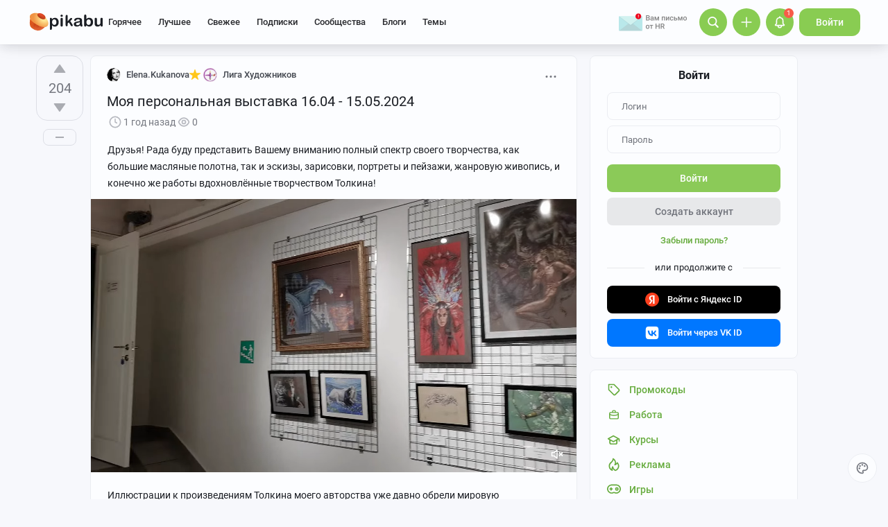

--- FILE ---
content_type: text/html; charset=utf-8
request_url: https://www.google.com/recaptcha/api2/anchor?ar=1&k=6Lf5DUsUAAAAAGeOi2l8EpSqiAteDx5PGFMYPkQW&co=aHR0cHM6Ly9waWthYnUucnU6NDQz&hl=en&v=PoyoqOPhxBO7pBk68S4YbpHZ&size=invisible&badge=bottomleft&anchor-ms=20000&execute-ms=30000&cb=gy0ru8jazb1
body_size: 49435
content:
<!DOCTYPE HTML><html dir="ltr" lang="en"><head><meta http-equiv="Content-Type" content="text/html; charset=UTF-8">
<meta http-equiv="X-UA-Compatible" content="IE=edge">
<title>reCAPTCHA</title>
<style type="text/css">
/* cyrillic-ext */
@font-face {
  font-family: 'Roboto';
  font-style: normal;
  font-weight: 400;
  font-stretch: 100%;
  src: url(//fonts.gstatic.com/s/roboto/v48/KFO7CnqEu92Fr1ME7kSn66aGLdTylUAMa3GUBHMdazTgWw.woff2) format('woff2');
  unicode-range: U+0460-052F, U+1C80-1C8A, U+20B4, U+2DE0-2DFF, U+A640-A69F, U+FE2E-FE2F;
}
/* cyrillic */
@font-face {
  font-family: 'Roboto';
  font-style: normal;
  font-weight: 400;
  font-stretch: 100%;
  src: url(//fonts.gstatic.com/s/roboto/v48/KFO7CnqEu92Fr1ME7kSn66aGLdTylUAMa3iUBHMdazTgWw.woff2) format('woff2');
  unicode-range: U+0301, U+0400-045F, U+0490-0491, U+04B0-04B1, U+2116;
}
/* greek-ext */
@font-face {
  font-family: 'Roboto';
  font-style: normal;
  font-weight: 400;
  font-stretch: 100%;
  src: url(//fonts.gstatic.com/s/roboto/v48/KFO7CnqEu92Fr1ME7kSn66aGLdTylUAMa3CUBHMdazTgWw.woff2) format('woff2');
  unicode-range: U+1F00-1FFF;
}
/* greek */
@font-face {
  font-family: 'Roboto';
  font-style: normal;
  font-weight: 400;
  font-stretch: 100%;
  src: url(//fonts.gstatic.com/s/roboto/v48/KFO7CnqEu92Fr1ME7kSn66aGLdTylUAMa3-UBHMdazTgWw.woff2) format('woff2');
  unicode-range: U+0370-0377, U+037A-037F, U+0384-038A, U+038C, U+038E-03A1, U+03A3-03FF;
}
/* math */
@font-face {
  font-family: 'Roboto';
  font-style: normal;
  font-weight: 400;
  font-stretch: 100%;
  src: url(//fonts.gstatic.com/s/roboto/v48/KFO7CnqEu92Fr1ME7kSn66aGLdTylUAMawCUBHMdazTgWw.woff2) format('woff2');
  unicode-range: U+0302-0303, U+0305, U+0307-0308, U+0310, U+0312, U+0315, U+031A, U+0326-0327, U+032C, U+032F-0330, U+0332-0333, U+0338, U+033A, U+0346, U+034D, U+0391-03A1, U+03A3-03A9, U+03B1-03C9, U+03D1, U+03D5-03D6, U+03F0-03F1, U+03F4-03F5, U+2016-2017, U+2034-2038, U+203C, U+2040, U+2043, U+2047, U+2050, U+2057, U+205F, U+2070-2071, U+2074-208E, U+2090-209C, U+20D0-20DC, U+20E1, U+20E5-20EF, U+2100-2112, U+2114-2115, U+2117-2121, U+2123-214F, U+2190, U+2192, U+2194-21AE, U+21B0-21E5, U+21F1-21F2, U+21F4-2211, U+2213-2214, U+2216-22FF, U+2308-230B, U+2310, U+2319, U+231C-2321, U+2336-237A, U+237C, U+2395, U+239B-23B7, U+23D0, U+23DC-23E1, U+2474-2475, U+25AF, U+25B3, U+25B7, U+25BD, U+25C1, U+25CA, U+25CC, U+25FB, U+266D-266F, U+27C0-27FF, U+2900-2AFF, U+2B0E-2B11, U+2B30-2B4C, U+2BFE, U+3030, U+FF5B, U+FF5D, U+1D400-1D7FF, U+1EE00-1EEFF;
}
/* symbols */
@font-face {
  font-family: 'Roboto';
  font-style: normal;
  font-weight: 400;
  font-stretch: 100%;
  src: url(//fonts.gstatic.com/s/roboto/v48/KFO7CnqEu92Fr1ME7kSn66aGLdTylUAMaxKUBHMdazTgWw.woff2) format('woff2');
  unicode-range: U+0001-000C, U+000E-001F, U+007F-009F, U+20DD-20E0, U+20E2-20E4, U+2150-218F, U+2190, U+2192, U+2194-2199, U+21AF, U+21E6-21F0, U+21F3, U+2218-2219, U+2299, U+22C4-22C6, U+2300-243F, U+2440-244A, U+2460-24FF, U+25A0-27BF, U+2800-28FF, U+2921-2922, U+2981, U+29BF, U+29EB, U+2B00-2BFF, U+4DC0-4DFF, U+FFF9-FFFB, U+10140-1018E, U+10190-1019C, U+101A0, U+101D0-101FD, U+102E0-102FB, U+10E60-10E7E, U+1D2C0-1D2D3, U+1D2E0-1D37F, U+1F000-1F0FF, U+1F100-1F1AD, U+1F1E6-1F1FF, U+1F30D-1F30F, U+1F315, U+1F31C, U+1F31E, U+1F320-1F32C, U+1F336, U+1F378, U+1F37D, U+1F382, U+1F393-1F39F, U+1F3A7-1F3A8, U+1F3AC-1F3AF, U+1F3C2, U+1F3C4-1F3C6, U+1F3CA-1F3CE, U+1F3D4-1F3E0, U+1F3ED, U+1F3F1-1F3F3, U+1F3F5-1F3F7, U+1F408, U+1F415, U+1F41F, U+1F426, U+1F43F, U+1F441-1F442, U+1F444, U+1F446-1F449, U+1F44C-1F44E, U+1F453, U+1F46A, U+1F47D, U+1F4A3, U+1F4B0, U+1F4B3, U+1F4B9, U+1F4BB, U+1F4BF, U+1F4C8-1F4CB, U+1F4D6, U+1F4DA, U+1F4DF, U+1F4E3-1F4E6, U+1F4EA-1F4ED, U+1F4F7, U+1F4F9-1F4FB, U+1F4FD-1F4FE, U+1F503, U+1F507-1F50B, U+1F50D, U+1F512-1F513, U+1F53E-1F54A, U+1F54F-1F5FA, U+1F610, U+1F650-1F67F, U+1F687, U+1F68D, U+1F691, U+1F694, U+1F698, U+1F6AD, U+1F6B2, U+1F6B9-1F6BA, U+1F6BC, U+1F6C6-1F6CF, U+1F6D3-1F6D7, U+1F6E0-1F6EA, U+1F6F0-1F6F3, U+1F6F7-1F6FC, U+1F700-1F7FF, U+1F800-1F80B, U+1F810-1F847, U+1F850-1F859, U+1F860-1F887, U+1F890-1F8AD, U+1F8B0-1F8BB, U+1F8C0-1F8C1, U+1F900-1F90B, U+1F93B, U+1F946, U+1F984, U+1F996, U+1F9E9, U+1FA00-1FA6F, U+1FA70-1FA7C, U+1FA80-1FA89, U+1FA8F-1FAC6, U+1FACE-1FADC, U+1FADF-1FAE9, U+1FAF0-1FAF8, U+1FB00-1FBFF;
}
/* vietnamese */
@font-face {
  font-family: 'Roboto';
  font-style: normal;
  font-weight: 400;
  font-stretch: 100%;
  src: url(//fonts.gstatic.com/s/roboto/v48/KFO7CnqEu92Fr1ME7kSn66aGLdTylUAMa3OUBHMdazTgWw.woff2) format('woff2');
  unicode-range: U+0102-0103, U+0110-0111, U+0128-0129, U+0168-0169, U+01A0-01A1, U+01AF-01B0, U+0300-0301, U+0303-0304, U+0308-0309, U+0323, U+0329, U+1EA0-1EF9, U+20AB;
}
/* latin-ext */
@font-face {
  font-family: 'Roboto';
  font-style: normal;
  font-weight: 400;
  font-stretch: 100%;
  src: url(//fonts.gstatic.com/s/roboto/v48/KFO7CnqEu92Fr1ME7kSn66aGLdTylUAMa3KUBHMdazTgWw.woff2) format('woff2');
  unicode-range: U+0100-02BA, U+02BD-02C5, U+02C7-02CC, U+02CE-02D7, U+02DD-02FF, U+0304, U+0308, U+0329, U+1D00-1DBF, U+1E00-1E9F, U+1EF2-1EFF, U+2020, U+20A0-20AB, U+20AD-20C0, U+2113, U+2C60-2C7F, U+A720-A7FF;
}
/* latin */
@font-face {
  font-family: 'Roboto';
  font-style: normal;
  font-weight: 400;
  font-stretch: 100%;
  src: url(//fonts.gstatic.com/s/roboto/v48/KFO7CnqEu92Fr1ME7kSn66aGLdTylUAMa3yUBHMdazQ.woff2) format('woff2');
  unicode-range: U+0000-00FF, U+0131, U+0152-0153, U+02BB-02BC, U+02C6, U+02DA, U+02DC, U+0304, U+0308, U+0329, U+2000-206F, U+20AC, U+2122, U+2191, U+2193, U+2212, U+2215, U+FEFF, U+FFFD;
}
/* cyrillic-ext */
@font-face {
  font-family: 'Roboto';
  font-style: normal;
  font-weight: 500;
  font-stretch: 100%;
  src: url(//fonts.gstatic.com/s/roboto/v48/KFO7CnqEu92Fr1ME7kSn66aGLdTylUAMa3GUBHMdazTgWw.woff2) format('woff2');
  unicode-range: U+0460-052F, U+1C80-1C8A, U+20B4, U+2DE0-2DFF, U+A640-A69F, U+FE2E-FE2F;
}
/* cyrillic */
@font-face {
  font-family: 'Roboto';
  font-style: normal;
  font-weight: 500;
  font-stretch: 100%;
  src: url(//fonts.gstatic.com/s/roboto/v48/KFO7CnqEu92Fr1ME7kSn66aGLdTylUAMa3iUBHMdazTgWw.woff2) format('woff2');
  unicode-range: U+0301, U+0400-045F, U+0490-0491, U+04B0-04B1, U+2116;
}
/* greek-ext */
@font-face {
  font-family: 'Roboto';
  font-style: normal;
  font-weight: 500;
  font-stretch: 100%;
  src: url(//fonts.gstatic.com/s/roboto/v48/KFO7CnqEu92Fr1ME7kSn66aGLdTylUAMa3CUBHMdazTgWw.woff2) format('woff2');
  unicode-range: U+1F00-1FFF;
}
/* greek */
@font-face {
  font-family: 'Roboto';
  font-style: normal;
  font-weight: 500;
  font-stretch: 100%;
  src: url(//fonts.gstatic.com/s/roboto/v48/KFO7CnqEu92Fr1ME7kSn66aGLdTylUAMa3-UBHMdazTgWw.woff2) format('woff2');
  unicode-range: U+0370-0377, U+037A-037F, U+0384-038A, U+038C, U+038E-03A1, U+03A3-03FF;
}
/* math */
@font-face {
  font-family: 'Roboto';
  font-style: normal;
  font-weight: 500;
  font-stretch: 100%;
  src: url(//fonts.gstatic.com/s/roboto/v48/KFO7CnqEu92Fr1ME7kSn66aGLdTylUAMawCUBHMdazTgWw.woff2) format('woff2');
  unicode-range: U+0302-0303, U+0305, U+0307-0308, U+0310, U+0312, U+0315, U+031A, U+0326-0327, U+032C, U+032F-0330, U+0332-0333, U+0338, U+033A, U+0346, U+034D, U+0391-03A1, U+03A3-03A9, U+03B1-03C9, U+03D1, U+03D5-03D6, U+03F0-03F1, U+03F4-03F5, U+2016-2017, U+2034-2038, U+203C, U+2040, U+2043, U+2047, U+2050, U+2057, U+205F, U+2070-2071, U+2074-208E, U+2090-209C, U+20D0-20DC, U+20E1, U+20E5-20EF, U+2100-2112, U+2114-2115, U+2117-2121, U+2123-214F, U+2190, U+2192, U+2194-21AE, U+21B0-21E5, U+21F1-21F2, U+21F4-2211, U+2213-2214, U+2216-22FF, U+2308-230B, U+2310, U+2319, U+231C-2321, U+2336-237A, U+237C, U+2395, U+239B-23B7, U+23D0, U+23DC-23E1, U+2474-2475, U+25AF, U+25B3, U+25B7, U+25BD, U+25C1, U+25CA, U+25CC, U+25FB, U+266D-266F, U+27C0-27FF, U+2900-2AFF, U+2B0E-2B11, U+2B30-2B4C, U+2BFE, U+3030, U+FF5B, U+FF5D, U+1D400-1D7FF, U+1EE00-1EEFF;
}
/* symbols */
@font-face {
  font-family: 'Roboto';
  font-style: normal;
  font-weight: 500;
  font-stretch: 100%;
  src: url(//fonts.gstatic.com/s/roboto/v48/KFO7CnqEu92Fr1ME7kSn66aGLdTylUAMaxKUBHMdazTgWw.woff2) format('woff2');
  unicode-range: U+0001-000C, U+000E-001F, U+007F-009F, U+20DD-20E0, U+20E2-20E4, U+2150-218F, U+2190, U+2192, U+2194-2199, U+21AF, U+21E6-21F0, U+21F3, U+2218-2219, U+2299, U+22C4-22C6, U+2300-243F, U+2440-244A, U+2460-24FF, U+25A0-27BF, U+2800-28FF, U+2921-2922, U+2981, U+29BF, U+29EB, U+2B00-2BFF, U+4DC0-4DFF, U+FFF9-FFFB, U+10140-1018E, U+10190-1019C, U+101A0, U+101D0-101FD, U+102E0-102FB, U+10E60-10E7E, U+1D2C0-1D2D3, U+1D2E0-1D37F, U+1F000-1F0FF, U+1F100-1F1AD, U+1F1E6-1F1FF, U+1F30D-1F30F, U+1F315, U+1F31C, U+1F31E, U+1F320-1F32C, U+1F336, U+1F378, U+1F37D, U+1F382, U+1F393-1F39F, U+1F3A7-1F3A8, U+1F3AC-1F3AF, U+1F3C2, U+1F3C4-1F3C6, U+1F3CA-1F3CE, U+1F3D4-1F3E0, U+1F3ED, U+1F3F1-1F3F3, U+1F3F5-1F3F7, U+1F408, U+1F415, U+1F41F, U+1F426, U+1F43F, U+1F441-1F442, U+1F444, U+1F446-1F449, U+1F44C-1F44E, U+1F453, U+1F46A, U+1F47D, U+1F4A3, U+1F4B0, U+1F4B3, U+1F4B9, U+1F4BB, U+1F4BF, U+1F4C8-1F4CB, U+1F4D6, U+1F4DA, U+1F4DF, U+1F4E3-1F4E6, U+1F4EA-1F4ED, U+1F4F7, U+1F4F9-1F4FB, U+1F4FD-1F4FE, U+1F503, U+1F507-1F50B, U+1F50D, U+1F512-1F513, U+1F53E-1F54A, U+1F54F-1F5FA, U+1F610, U+1F650-1F67F, U+1F687, U+1F68D, U+1F691, U+1F694, U+1F698, U+1F6AD, U+1F6B2, U+1F6B9-1F6BA, U+1F6BC, U+1F6C6-1F6CF, U+1F6D3-1F6D7, U+1F6E0-1F6EA, U+1F6F0-1F6F3, U+1F6F7-1F6FC, U+1F700-1F7FF, U+1F800-1F80B, U+1F810-1F847, U+1F850-1F859, U+1F860-1F887, U+1F890-1F8AD, U+1F8B0-1F8BB, U+1F8C0-1F8C1, U+1F900-1F90B, U+1F93B, U+1F946, U+1F984, U+1F996, U+1F9E9, U+1FA00-1FA6F, U+1FA70-1FA7C, U+1FA80-1FA89, U+1FA8F-1FAC6, U+1FACE-1FADC, U+1FADF-1FAE9, U+1FAF0-1FAF8, U+1FB00-1FBFF;
}
/* vietnamese */
@font-face {
  font-family: 'Roboto';
  font-style: normal;
  font-weight: 500;
  font-stretch: 100%;
  src: url(//fonts.gstatic.com/s/roboto/v48/KFO7CnqEu92Fr1ME7kSn66aGLdTylUAMa3OUBHMdazTgWw.woff2) format('woff2');
  unicode-range: U+0102-0103, U+0110-0111, U+0128-0129, U+0168-0169, U+01A0-01A1, U+01AF-01B0, U+0300-0301, U+0303-0304, U+0308-0309, U+0323, U+0329, U+1EA0-1EF9, U+20AB;
}
/* latin-ext */
@font-face {
  font-family: 'Roboto';
  font-style: normal;
  font-weight: 500;
  font-stretch: 100%;
  src: url(//fonts.gstatic.com/s/roboto/v48/KFO7CnqEu92Fr1ME7kSn66aGLdTylUAMa3KUBHMdazTgWw.woff2) format('woff2');
  unicode-range: U+0100-02BA, U+02BD-02C5, U+02C7-02CC, U+02CE-02D7, U+02DD-02FF, U+0304, U+0308, U+0329, U+1D00-1DBF, U+1E00-1E9F, U+1EF2-1EFF, U+2020, U+20A0-20AB, U+20AD-20C0, U+2113, U+2C60-2C7F, U+A720-A7FF;
}
/* latin */
@font-face {
  font-family: 'Roboto';
  font-style: normal;
  font-weight: 500;
  font-stretch: 100%;
  src: url(//fonts.gstatic.com/s/roboto/v48/KFO7CnqEu92Fr1ME7kSn66aGLdTylUAMa3yUBHMdazQ.woff2) format('woff2');
  unicode-range: U+0000-00FF, U+0131, U+0152-0153, U+02BB-02BC, U+02C6, U+02DA, U+02DC, U+0304, U+0308, U+0329, U+2000-206F, U+20AC, U+2122, U+2191, U+2193, U+2212, U+2215, U+FEFF, U+FFFD;
}
/* cyrillic-ext */
@font-face {
  font-family: 'Roboto';
  font-style: normal;
  font-weight: 900;
  font-stretch: 100%;
  src: url(//fonts.gstatic.com/s/roboto/v48/KFO7CnqEu92Fr1ME7kSn66aGLdTylUAMa3GUBHMdazTgWw.woff2) format('woff2');
  unicode-range: U+0460-052F, U+1C80-1C8A, U+20B4, U+2DE0-2DFF, U+A640-A69F, U+FE2E-FE2F;
}
/* cyrillic */
@font-face {
  font-family: 'Roboto';
  font-style: normal;
  font-weight: 900;
  font-stretch: 100%;
  src: url(//fonts.gstatic.com/s/roboto/v48/KFO7CnqEu92Fr1ME7kSn66aGLdTylUAMa3iUBHMdazTgWw.woff2) format('woff2');
  unicode-range: U+0301, U+0400-045F, U+0490-0491, U+04B0-04B1, U+2116;
}
/* greek-ext */
@font-face {
  font-family: 'Roboto';
  font-style: normal;
  font-weight: 900;
  font-stretch: 100%;
  src: url(//fonts.gstatic.com/s/roboto/v48/KFO7CnqEu92Fr1ME7kSn66aGLdTylUAMa3CUBHMdazTgWw.woff2) format('woff2');
  unicode-range: U+1F00-1FFF;
}
/* greek */
@font-face {
  font-family: 'Roboto';
  font-style: normal;
  font-weight: 900;
  font-stretch: 100%;
  src: url(//fonts.gstatic.com/s/roboto/v48/KFO7CnqEu92Fr1ME7kSn66aGLdTylUAMa3-UBHMdazTgWw.woff2) format('woff2');
  unicode-range: U+0370-0377, U+037A-037F, U+0384-038A, U+038C, U+038E-03A1, U+03A3-03FF;
}
/* math */
@font-face {
  font-family: 'Roboto';
  font-style: normal;
  font-weight: 900;
  font-stretch: 100%;
  src: url(//fonts.gstatic.com/s/roboto/v48/KFO7CnqEu92Fr1ME7kSn66aGLdTylUAMawCUBHMdazTgWw.woff2) format('woff2');
  unicode-range: U+0302-0303, U+0305, U+0307-0308, U+0310, U+0312, U+0315, U+031A, U+0326-0327, U+032C, U+032F-0330, U+0332-0333, U+0338, U+033A, U+0346, U+034D, U+0391-03A1, U+03A3-03A9, U+03B1-03C9, U+03D1, U+03D5-03D6, U+03F0-03F1, U+03F4-03F5, U+2016-2017, U+2034-2038, U+203C, U+2040, U+2043, U+2047, U+2050, U+2057, U+205F, U+2070-2071, U+2074-208E, U+2090-209C, U+20D0-20DC, U+20E1, U+20E5-20EF, U+2100-2112, U+2114-2115, U+2117-2121, U+2123-214F, U+2190, U+2192, U+2194-21AE, U+21B0-21E5, U+21F1-21F2, U+21F4-2211, U+2213-2214, U+2216-22FF, U+2308-230B, U+2310, U+2319, U+231C-2321, U+2336-237A, U+237C, U+2395, U+239B-23B7, U+23D0, U+23DC-23E1, U+2474-2475, U+25AF, U+25B3, U+25B7, U+25BD, U+25C1, U+25CA, U+25CC, U+25FB, U+266D-266F, U+27C0-27FF, U+2900-2AFF, U+2B0E-2B11, U+2B30-2B4C, U+2BFE, U+3030, U+FF5B, U+FF5D, U+1D400-1D7FF, U+1EE00-1EEFF;
}
/* symbols */
@font-face {
  font-family: 'Roboto';
  font-style: normal;
  font-weight: 900;
  font-stretch: 100%;
  src: url(//fonts.gstatic.com/s/roboto/v48/KFO7CnqEu92Fr1ME7kSn66aGLdTylUAMaxKUBHMdazTgWw.woff2) format('woff2');
  unicode-range: U+0001-000C, U+000E-001F, U+007F-009F, U+20DD-20E0, U+20E2-20E4, U+2150-218F, U+2190, U+2192, U+2194-2199, U+21AF, U+21E6-21F0, U+21F3, U+2218-2219, U+2299, U+22C4-22C6, U+2300-243F, U+2440-244A, U+2460-24FF, U+25A0-27BF, U+2800-28FF, U+2921-2922, U+2981, U+29BF, U+29EB, U+2B00-2BFF, U+4DC0-4DFF, U+FFF9-FFFB, U+10140-1018E, U+10190-1019C, U+101A0, U+101D0-101FD, U+102E0-102FB, U+10E60-10E7E, U+1D2C0-1D2D3, U+1D2E0-1D37F, U+1F000-1F0FF, U+1F100-1F1AD, U+1F1E6-1F1FF, U+1F30D-1F30F, U+1F315, U+1F31C, U+1F31E, U+1F320-1F32C, U+1F336, U+1F378, U+1F37D, U+1F382, U+1F393-1F39F, U+1F3A7-1F3A8, U+1F3AC-1F3AF, U+1F3C2, U+1F3C4-1F3C6, U+1F3CA-1F3CE, U+1F3D4-1F3E0, U+1F3ED, U+1F3F1-1F3F3, U+1F3F5-1F3F7, U+1F408, U+1F415, U+1F41F, U+1F426, U+1F43F, U+1F441-1F442, U+1F444, U+1F446-1F449, U+1F44C-1F44E, U+1F453, U+1F46A, U+1F47D, U+1F4A3, U+1F4B0, U+1F4B3, U+1F4B9, U+1F4BB, U+1F4BF, U+1F4C8-1F4CB, U+1F4D6, U+1F4DA, U+1F4DF, U+1F4E3-1F4E6, U+1F4EA-1F4ED, U+1F4F7, U+1F4F9-1F4FB, U+1F4FD-1F4FE, U+1F503, U+1F507-1F50B, U+1F50D, U+1F512-1F513, U+1F53E-1F54A, U+1F54F-1F5FA, U+1F610, U+1F650-1F67F, U+1F687, U+1F68D, U+1F691, U+1F694, U+1F698, U+1F6AD, U+1F6B2, U+1F6B9-1F6BA, U+1F6BC, U+1F6C6-1F6CF, U+1F6D3-1F6D7, U+1F6E0-1F6EA, U+1F6F0-1F6F3, U+1F6F7-1F6FC, U+1F700-1F7FF, U+1F800-1F80B, U+1F810-1F847, U+1F850-1F859, U+1F860-1F887, U+1F890-1F8AD, U+1F8B0-1F8BB, U+1F8C0-1F8C1, U+1F900-1F90B, U+1F93B, U+1F946, U+1F984, U+1F996, U+1F9E9, U+1FA00-1FA6F, U+1FA70-1FA7C, U+1FA80-1FA89, U+1FA8F-1FAC6, U+1FACE-1FADC, U+1FADF-1FAE9, U+1FAF0-1FAF8, U+1FB00-1FBFF;
}
/* vietnamese */
@font-face {
  font-family: 'Roboto';
  font-style: normal;
  font-weight: 900;
  font-stretch: 100%;
  src: url(//fonts.gstatic.com/s/roboto/v48/KFO7CnqEu92Fr1ME7kSn66aGLdTylUAMa3OUBHMdazTgWw.woff2) format('woff2');
  unicode-range: U+0102-0103, U+0110-0111, U+0128-0129, U+0168-0169, U+01A0-01A1, U+01AF-01B0, U+0300-0301, U+0303-0304, U+0308-0309, U+0323, U+0329, U+1EA0-1EF9, U+20AB;
}
/* latin-ext */
@font-face {
  font-family: 'Roboto';
  font-style: normal;
  font-weight: 900;
  font-stretch: 100%;
  src: url(//fonts.gstatic.com/s/roboto/v48/KFO7CnqEu92Fr1ME7kSn66aGLdTylUAMa3KUBHMdazTgWw.woff2) format('woff2');
  unicode-range: U+0100-02BA, U+02BD-02C5, U+02C7-02CC, U+02CE-02D7, U+02DD-02FF, U+0304, U+0308, U+0329, U+1D00-1DBF, U+1E00-1E9F, U+1EF2-1EFF, U+2020, U+20A0-20AB, U+20AD-20C0, U+2113, U+2C60-2C7F, U+A720-A7FF;
}
/* latin */
@font-face {
  font-family: 'Roboto';
  font-style: normal;
  font-weight: 900;
  font-stretch: 100%;
  src: url(//fonts.gstatic.com/s/roboto/v48/KFO7CnqEu92Fr1ME7kSn66aGLdTylUAMa3yUBHMdazQ.woff2) format('woff2');
  unicode-range: U+0000-00FF, U+0131, U+0152-0153, U+02BB-02BC, U+02C6, U+02DA, U+02DC, U+0304, U+0308, U+0329, U+2000-206F, U+20AC, U+2122, U+2191, U+2193, U+2212, U+2215, U+FEFF, U+FFFD;
}

</style>
<link rel="stylesheet" type="text/css" href="https://www.gstatic.com/recaptcha/releases/PoyoqOPhxBO7pBk68S4YbpHZ/styles__ltr.css">
<script nonce="Sr-VaVJLd5mGleTj2e8gKw" type="text/javascript">window['__recaptcha_api'] = 'https://www.google.com/recaptcha/api2/';</script>
<script type="text/javascript" src="https://www.gstatic.com/recaptcha/releases/PoyoqOPhxBO7pBk68S4YbpHZ/recaptcha__en.js" nonce="Sr-VaVJLd5mGleTj2e8gKw">
      
    </script></head>
<body><div id="rc-anchor-alert" class="rc-anchor-alert"></div>
<input type="hidden" id="recaptcha-token" value="[base64]">
<script type="text/javascript" nonce="Sr-VaVJLd5mGleTj2e8gKw">
      recaptcha.anchor.Main.init("[\x22ainput\x22,[\x22bgdata\x22,\x22\x22,\[base64]/[base64]/[base64]/[base64]/[base64]/UltsKytdPUU6KEU8MjA0OD9SW2wrK109RT4+NnwxOTI6KChFJjY0NTEyKT09NTUyOTYmJk0rMTxjLmxlbmd0aCYmKGMuY2hhckNvZGVBdChNKzEpJjY0NTEyKT09NTYzMjA/[base64]/[base64]/[base64]/[base64]/[base64]/[base64]/[base64]\x22,\[base64]\\u003d\\u003d\x22,\x22HC53wpo9TsKFbMKgOQDDj3TDmsKULsOUQMOvWsK9ZmFCw4oCwpsvw4dLYsOBw7vCjV3DlsOsw7fCj8Kyw4nClcKcw6XCkcOuw6/DiCNVTntxWcK+wp4eZWjCjR3DijLCk8K6AcK4w60efcKxAsKkU8KOYF9oNcOYNUFoPz7CizvDtDRRM8Ovw5bDpsOuw6YqK2zDgGcqwrDDlC/Cs0Bdwq/DssKaHDbDuVPCoMOxKHPDnlLCo8OxPsOhVcKuw53DrsK0wos5w4TCg8ONfAbCjSDCjV3Ck1Npw77DmlAFd3IXCcOqXcKpw5XDs8KuAsOOwq4yNMO6wp/DpMKWw4fDr8KuwofCoDTCkgrCuERhIFzDuiXChADCk8ORMcKgRXY/JX3CmsOIPUrDqMO+w7HDtMOBHTIQwoPDlQDDkMKYw65pw6s0FsKfCcKqcMK6BBPDgk3CjMOkJE5cw7lpwqtSwpvDulsCSlc/IcOlw7FNXi/CncKQV8KoB8Kfw6NRw7PDvB3ClFnChQPDjsKVLcK/F2prEwhadcKhPMOgEcOwA3QRw7zCkm/DqcOuTMKVwpnCscOXwqpsdMKIwp3CsxbCkMKRwq3CgQtrwptvw5zCvsKxw73Cvn3DmyEcwqvCrcKLw4wcwpXDiiMOwrDCq0hZNsOgCMO3w4dkw7d2w57Cj8OUAAlRw5hPw73ChmDDgFvDjnXDg2wfw71iYsKndX/DjDw2ZXIuV8KUwpLCkCp1w4/DmcOfw4zDhFZjJVUOw5jDskjDv2E/CglRXsKXwoswasOkw6vDoBsGOcO0wqvCo8KdbcOPCcOrwqxaZ8OKOQg6asOWw6XCicKswpV7w5UtQW7CtS7DocKQw6bDoMO/[base64]/Cr1URXsKQVTMmw6vCoRxGccO4wqbChXfDozwcwpJewr0zL0/[base64]/CpCDDtcOQwqYzEz3CgEZOwodSw5s9CB/[base64]/DjMKPwofCs8K2wqvDncKoMC/CpS3ClsOkwpvDjMO1RcKIwoPCqUgufzhHXcO2aUZ9F8OGQ8O3BENMwp3Co8OZf8KPWhgxwpzDgRErwoMDH8KxworCvFA0w6IiBcK8w57CpcO6w77Cp8K9KsKueTZEKynDkMOIw4g/[base64]/[base64]/wrnCmjPDhmDDt2FKPGI0SyxvUcKOwrQ1wqJYfGVSw5zCk2Jkw6PChz81wo4LelHCmEYTwpnCucKPw5l5OUTCumTCtMKDO8OtwoDDu2AbIsKZw6DDjsK7Ijcuwo/CnsKNb8OXw5vDuTjDrFc/EsKEwqjDk8KrUMKiwphzw7U4C2vChMKBEz9aBDDCgwvDkMKkw5jCocOZw73Dt8OMUcKbwqzDvxrDmS3Djm8cworDtcKIasKAJcKsMGgFw6cXwqkVdjjDsgx3w5nCqjrCoUNQwrbDgAPDulBQwr3DpCAcwqsxw6PDow3Drz0xw5vCulljCnhKfkDDkzgmEcO/UVrCu8ODXsOSwoB1TcKywpHClcORw6vCh0jCh3Y5HDcYNHsPw5nDvTVpfSDCkEZSwo/CgsOcw6U3G8OPwr/CqXYzKsOvPAnCjybCnXoxw4TCksKKOUkaw7nDh27CtsKMOMOMwoYbwoFEw48IUcO7BsKsw7/DmsKpPCRZw5fDrsKJw5VWW8Ouw6bCjS3Ct8OAw6g8w7DDocK2wofCocKlwonDsMK0w5JJw77DmsONTT8QYcK7wr/DisOKw7EhJSAvwoNJQF/CnQLDpsOww7jCl8KrScKLSwnDl30vw4kjw4wPw5jChTbDm8KiRA7DqR/[base64]/Cgh5GAQ/CiB4YKMKaKBN+IgDDkWzClBAcwoxjwowvbcOuwqBNw5BfwoBgJ8KaDlE9RQnDpFPDsT4ZfX0yc1jCuMK8w4szwpPDj8KKw5AtwqHDq8KbbxpawqPDpyjCq1Ayd8O2csKSwr/[base64]/czYvwrUgw5vDq8O4wrjDj8OAw5QKwptGEV7DosK/[base64]/Dm8KNPsKCwqJsagEcwpvCk8OhMnbCn3Jhw5YDw7VZF8KDZmIuVMK4GmPDizxdwpYLwpPDisOcX8KxNsOywolNw5XCl8OmecKgasOzVcKBFBk/wqLCgsOfGxnClRzDgMKbWXY7WgwCDR/[base64]/Dlx1hwqt0N14nJ2MmUxHDpMKmIizDqcKvbMOiw7zCnSzDtcK1agk4B8O5ZGEWTcOlITTDkV9dMMK+wo/CkMK7K0/Dhk7DlsOiwqrCnsKCVMKqw6zChA/Cp8Kmw6NDwrorCz7DthYCwrBzwpdoGGxIwqDCqcK1H8OpVHTDvhIdwp3CscKcw5fDiBwbw6LDi8KlAcK1ahx1UjXDmV0dZcKrwoPDv3c8K01DWwDCpk3Dth0HwosSKgTCtzvDq18FO8Ohw5/CjG/DmcOweHVAw61edW9iw4TDucO4wqQBwroBw7FnwovDqT0/XXzCoUEpQcKTOcKNw6LDphvCv2nCvgohDcKbwqNpVTbCmMOewo3CniPCusOWw6/DuR5zUC7DhUHDmsOywrVcw7fCg0lywqzDnEMIw5bDpXVtA8K0HMO4E8Kcwq8Iw6/[base64]/Dm8Odw74APjsDw7XCuQ3ClsKDw6Iww5nDhSzChxlyelvDgQnDsHkKMW7DjTDCvsKmwoTCpMKlw4AXSsOCesO4w6rDvQLClUjCqgrCnR/CuyHDqMKuw6V/w5Exw6JBPQXCgMOgw4DDmsOgwrrDo2TDrcKawqRFFQxpwroZw45AUFzCrsKFw686wrElFzTDl8O4asK5bAEhwpR1alXClsOew5jCvcO/VSjCrwPCl8KvcsKhHsOyw5TDm8K2Ex5xwr7CvsKlN8KnHHHDj1TCusKVw4xSOEvDrh7Cs8K2w6DDvkssVMOowp4nw6MNw44LIDsQO08iwpzDll1VV8K4wpdCwotgwq3CucKcwovDsH0qw4wQwpk/[base64]/wo3CusOeacOxa2LClz46Wzw0dwbChBjCqsKFYlRBwoDDlHlpwpnDrsKXwqvCucONGULCiCTDqirCtWsQZsOWKhB+wr/CksOBFsOIGmUuSsKiw7sPw7HDhMOAKMKfd1DDsjLCoMKLMcOpAsKEw5NOw5jCjBUGasKdw7A1w5dwwq59w6VWwrA3woTDoMKmRXnCkHYlF3/DkFLCkgAHSCcKwq8Mw6jDlMOBwq0vV8KqAEhnOMO1GsK3EMKOw55lwo1LGMKACEdBw4bCjsOfwpfDrwUKVWXDihdCPMKFc2nCjWrDikDCu8K4Z8KZw4/DncOwXcOnKHXCqsOOwrZZw4UXasOVw5TDpR3ClcK4a0txwo0Rw6PCgSfCrS7CsRtcw6FgPwLCpcOswrrDssOOcsOzwrnCiB3DliYvPQrCuh0rQxkjw5vCocKHd8Kcw6Zfw5LCvGnDt8OXMhXDqMO4wrDCsRsvwo1Bw7DDoTLDkMKSwrQlwo5xAAjDl3TCt8K/[base64]/w6LDvsO0wo8uXsKfZcOUUMK9wrvCpkJscsOEw4PDsATDuMKWYXsewp3DmUlyRsOEIWLDqsKSwpgzwq5Ow4bDnQNNwrPDmsOXw4TDrDQ2wp7Di8KbJHZEwovCkMK0V8K8wqBveWZVw7QAwpjDrVUqwojDlS1+dhLDnTfCoQfDmsKXQsOUwqAyUQjCgRPDvi/DnB/[base64]/DvsODwow7UiIgYFkcwo5gw7wowrZIw6FyLGECYGnChAQewqVjwo4xw7XCq8ODw7TDkwHCicKQFDTDrDbDu8Kzw5l9wqM3G2DCicK1Bl9lZGpbISfDrmtsw7bDr8OZY8OZV8KaGyUhw6Ucwo7Dv8OwwrBWCcKTwq1SYcObw6gbw5IXfjAlw4vCicOiwqrCn8KRfsO/w59NwonDu8O2wo5Nwoc8wqDDuA1OMhvDn8K/[base64]/[base64]/DhcKdYiXDunolw7gjGcKeWVQfw6MKwqpZwoDDjSLDmBM0w5PCvMKXw4h5BcO1wovDtMOFwrDDoWrDsCFXckjCrsK5WVoTwoEEw4xvw7PCtlR/[base64]/DvcKaUsKhbBlzbcK4wpMZfWBWWmTDtsOGw40Ww4zDpS7DuiE2W0J4wopmwq/Dv8O/woATw5XCsRfCncOiKcOhw4TDicOyRgzCoyrDu8O2wpQaaEk7w4I9woRPwobDjF3DuQV0L8OWKQhowofCuTLCpsOFI8KENsOXGcKtworClsKQw7g6EjZ1w4vDk8Ogw7TDmcKIw6srPMOKVsOCwq9rwoPDnUzDocKxw5jCnHDDmE9fGVHDr8Kuw4sOw4rDmn/[base64]/Dkl/DkCE3w5JLWsKLcMKHc2PCssK6wrUwNcKRFTUuasK9wrZLw43Dk3jCt8Okw5UOLFc/[base64]/w41jWF1cwpvDuXPCqcOBw5QQwpbDk8KQwrzDomUFVEbCksKhKMKvwr/[base64]/CtsOKwoHDn8O5w5LDvFFgCcOueH3DklktwpzCkH1Iw7dANlTCnzfDjGjCgcOhYMOaF8OicMOjLzxzGTcXwrxmCsKnwrrDuXcEwohfw6nDmsOLPMKDw4dUw7LDhj7CmDkWLAHDlW7CrDIiwql3w6hTF1jCgMO6w5DCq8KUw5QtwqjDusOew71/wrkbE8ODKsO/JMO9acO1wrzCn8Oow43DlcK5M0IhCBRiw7jDjsKxEhDCrX9hTcOYOMO5w5rCh8KTBsKRfMKYwpPDmcOywpDDlcKPAxtLwqJqwpAEEMO4B8OkJsOiwptcKMKRLlXCvnHDv8Kmwpcsb17DtT7Dh8OFU8OmC8KnMsOEw74AIsK9fm08RQjCt2/DkMKgwrBbF1nDhz5qVyo4QB8ECMO7wqTCscOUT8OpV3oSEkTDtcO2asOoJ8KFwrkBQsOPwql+RcKFwpoqAyQMMyspSnh+YsO7KlTCiE/CsgMfw6NDwofCu8OwCW4Fw5pFbcKAwqTCkMKDw7rCgsOHwqjDtsOLGcOVwok0woTCjmDDmcKFYcO4RMO9dirDhkVpw5keccOkwoHDqEx7wo9CXcKiKSHDvMO3w6ZrwqnDhkg0w6fDq1VAwp3CsmNRw5o7w5lIHHHCrsOTJcKrw6QrwrbCqcKMw4TCmy/DocKzbsKNw4TDisKCHMOawqjCsEXDhcOIDFHDsX8AJ8OYwpjCusK4BQgmwrhcwoNxPXILH8OXwofDuMOcwoHCmH/DksOTwotCZTDDvcK3OcKZw5vCrHsaw7/CrMKtwp1wCsK0wqFpf8OcZnjCpMK7fjrCnX7DkAbDkCPDlsOjw64Ewr/Dj3l0NhJ7w6jDjmbCiRRnFWQbAMOifsKzSVrDicOaGksxZSPDuEPDl8O9w4gAwrzDscOmwporw7sPw6TCsR7DmsOSTB7CrmnCqEgXw4rDgMK8w65jXsO/w4HChF0Zw6LCucKKwr8ow53CqVVSMsOMZTnDl8KJZcOKw7Ijw6ESH2HCvsK0CBXClktZwoYLS8OWwofDvBrCjcK2w4dXw7zDrhxswpx6w4LDmxHCnVTCvMOwwrzDuh/[base64]/w5DDqsKpYw/[base64]/ClDdFJ8KBw5XCoMOlw5wuUXPCqMKifcO4PQXClTLCihnDqsOBKQ/[base64]/CkjjDrU9Sw6BNOktKw5QTHV/DgmDCnA7DpcOXw43DmBwfHXTCl207w6TCl8KzY0BoQFXCsBYIbcKHwpfChhrCtQDClcO7w67DuC7CtnXCmsO0wpjDuMK6UMOmwoFdB1AtZEXCs1jCvEhdw4bDpMOKXSc5F8KHwozCuF/Cgg9swrHDrTNzacK4NXLChWnCtsKXIcOEBzHDmcKlUcK7OcOjw7jDkyQRJQfDtX8dw7tlwpvDg8KXXMKzO8K4HcO3w4LDvMOxwpVAw60nw63DhmvCjgQ1Zkx5w6Igw4XCmT1xU34WeDt4wo0PcGR/J8O1wqrCiQvCvgQvF8OCw4hYw7QJwoHDhsOwwohWDFHDqcKpK2/CnWcjwqBKwrLCr8O3ZsO1w4orwqrCo25QGsOhw6DDhXrDgzTCusKbw5ljwr1qA31pwo/DjsK8w5bChhIpw5fDiMKzwodORWFNwpDDohfCnBxzw7nDsiTDiSpzw6HDryTDlE4jw4XCozHDvsK2DMOVRcK0wofDhhvDvsOzJsOLWF58wrrDvCrCg8OzwqzDhMKEc8KTwojDoXtkGMKcw4XDmsKgccONwr7Cj8OmEcKSwpl6w6B1QjceUcOzBMK/wpVZwqoWwrk9ZEVMDmLDoQLDlcKDwo09w4sBwoXDgFVfJHnCqWYqGcOqG0ZMfMKGIcKWwo3ChcOww7HDk393FcObwonCtsKyQgrCqRshwoDDvcOlFsKJOhNjw5/DuScBVDMiw4cswpgYFMOzJcK/NTXDusK5eEXDq8OZNnDDmMOvMSdQRBIMYcK8wp0PH1VNwoR4ESTCoH4UASdtaHkgWznDmMOZwr/CtMOScsO8HEjCuSbCicKuX8KjwpvDrzMDcysmw4DDg8KYWnHCgcKFwq1gasOpw7s3wrPCr1LCq8OhVQFUajcrWMKyY3oWw5vCqCfDslbDnGnCrMK5w6jDh3JQbhQRwrnDg051wo9ew4AXK8OORgLCj8KYWcOcwqxpbMO+w7/Ch8KoWxzCucKGwoUOw7/CosO+RR0PEsKywqnDi8K+wpIaCVN5OBxBwo/Dp8KEwojDvcK1VMORN8OqwrDDg8OdfHRAwr5Lw4tuFX9ow7/DtjjCmT10W8OHwpFgEFwEwrjCnsKvRT3Du2BXIzFCE8KpPcKTw7jDkcKyw4lDK8OEwpbCkcOMwrAfdEIvZsOow7swHcKEPT3CgQ3DonMfVcOCw6DDhw1FdTZbwr7DhmhTwoPDlEduYFUcccOdUXsGw6PCoz/DkcO8V8K4woDChHt0w7tpcHlwYzLCv8K/[base64]/CqcOow7g0DgcdK8K3LhIHNFAXwpDDiRTCsiMPQ0U6w6rCq2dDwrnCvyhcw6jDvAfDrcKrA8KPH1w7wq/Cl8KhwpzDq8Onw4TDhsOdwpjDgsKjwpLDjlTDpkgUw4JCwpTDl0vDhMKLG0sLRxYnw5QpJTJBwoAzLMOJF21wfzDChcKTw47DlsKqwoNCw7V7wqRdT1/[base64]/wo4jwpDCssOCP8O3w45rwphJfsK7FMK2w7UOdsKhDcOFwrttwrInZSdPYmkbKsKGwqfCjT/CiXc/[base64]/[base64]/woNEVkE4acOlWX3CmMKpMMKow5BCET7DuxslR2bDpsKMw7MCfMKSSg1Ew64zwoEDwq9zw6TCoHfCu8OxKCM/dcOwZMOqdcK4Vk5bwoDDp10Tw7MZXSzCu8OgwqMlfXBrw4UMwoTCk8K0A8KmGmseJWfCkcK1UcOmYMOhfHIjOU3DpcO/YcK1w4bDjSfCiSBsX2rCrTpIYmEpwpHDkD3DuwzDrVjDmcO5wpTDl8OsLsO+PsKiwq1qQ0FHfcKCw4rCpsK1VMO7c1J8G8Ogw4hGw67DgmNcwpzDm8Ouwr0jwrF6woTCuwLDiR/DsWzDssOiQ8KqCARtwr7Dk2HCrCobVEnCrD7CqsKmworDqcOEXUpYwoTDm8KdcUvCmcO1w7UIw5duSMO6NsOCC8K5wqlmQMOmw6tTw5/Dh04JAik1BMOhw4ZPCcO0RB4IbFACbMKzMsO1wokTwqAuwrNwJMKgKsKoZMOORVDDux5lw4IbwonCtsK/FEhrSMO8wqY+MkrDjWvCpT3DkAhALSbCiyYxC8KdJ8K1S1rClsKiw5LCt0vCp8Kyw5dndhFCwq50w7LCh1dQw6/CnkNWWjrDvMOYJDpcwoVQwqE9wpTCmghCw7PDlsKnLlE+IwAFw4gkwrXCoiwdccKrcDBwwr7Cu8KTXMOLZGDChcObHsK3wpnDr8OmLT1EWg8Uw4fChEkQwo/DsMOQwqTCnsOgEizDj0AoXWorw6zDlsKwVG18wqHCncKrX31Ba8KSNUhhw7gTwqFkH8Obw6Zbwr/CnDjCmcOQN8KVVlA7IhhyQ8Onw542V8Opwp4ywotvS1QxwrvDjnJGwrLDiwLDpsKSM8Kbwp11QcKTGcOXdsO0wqvCnVdHwpDCh8OXw7U7w4TDscOlwpPCsnTDlMKhw7E5OSzClMOdfBZ/[base64]/[base64]/ClsOtUMOyJQpdwqfCrlHDsFvDv8Onw7fDssKVKnxzAsKzw7hoaWZ4w5TDiwFMTcKMwp/Dp8KPJkvDqQJ4RgDClznDvMKmw5LCvyvCosK6w4PCs0LCjzrDiWEjRsOrCXg1H03DhxBUbVAuwp7CkcOBJHRBdD/CjsOmwo8qATM9aSTCqcOTwqHDtsK2w6LCgiPDkMOtw7/Ct3h4wqrDn8OFw5/CgsOUUFvDqMKwwoI/[base64]/wofCuzIEKlHCoHfCr8OhU8KUwr/Djw7ChSnCkyh7wo3CrMK2VTHCnBdhSyvDqsOfTsKlKH/Djy/DtMK9AMKLCMOYwo/DlXUrwpHDmMK/PHNnw6/DvQzCpGBRwq9pwoTDkkdLFxjCjDfCmgcUKkXDmxDDvFrCty/Dkj0IAyMfIV/CiRoGEmwZw7xVSMO2W0pYSkPDvWN8wr1SRsOtdMO8bFNNZ8OMwrDDtGBWWsK8fsOwR8Ouw4k3wrJVw5vCj1YUw4RWwp3DjHzCqcOQOCXCowAcw5TCrsKCw7dtw49Rw7lMEcKiwrFlw6bDkmHDm0s+WBx7wp7ClsK8N8OSUsO5cMO+w4DCs2zCjHjCr8K5XEpTfG/DgRJCbcKiWDx0X8OaMsKgMhYcJBdZDMKVw6Z7w5l+w4vDq8KKEsO/woQ2w4LDq3JRw5sfDMKnwo4DODwNw4tResKiw7UAHsKNwobCrMOpw4M7w7wrw4FMAn8Ca8KKwqAWOMOdwoTDqcOewqsCf8KiWiUtwpFgH8Omw4zCsSgvwpLCs0A3wq9BwrnDk8ObwrjCosKGw67DnnBMwp7CqxoFLT/[base64]/cD5GwoJ9w4HDtxcgw7rCocKywqbCtsOywrk4w6p4FcOnwocAEGA2w55SGMO1woFAw5YQQFQXw5EbVQPCu8ODHwVNwoXDnB/DusKQwqHCiMKywq7DqcKLM8Kjc8K5wpkkEBlpMgTCqsKOCsO7UcKsMcKAwpTDhF7CpjbDjxR+bE9+PMOqVBPCgSfDqnbDucOxBcOTLMOzwplWe0nDv8Ogw4bDi8ObHMKZwpN8w7PDsGvClgNaM1J+wo/DrMOdw7XDmsKLwrUYw5JgDsOJIVjCvMKEw5IKwrTCtVbCtwUnw6fDoiEYPMKYwq/Cp29Ow4QiIsKUwox1GCUoJCNrV8K0T1QcYsOPwrAkTyxjw68QwoLCrsKlSsOaw4bDsj/DusK8HMOnwoEtbcKBw6JpwpYDWcOoe8KdbWPCvGTDugDCjsKJQMOtwrxGVsKfw4U6ccOHB8OSZyTDvMOOIzbCgwnDicKnXA7CvgFqw68qw5fCgMOeFTrDvsKPw41tw5DCp1/DhinCucKULSk9c8KnMcKSwo/DicOSAMOMaGtwKH1Pw7HCjTbDnsOjwpHCvsKiCsO6ClfDiBlpw6HCmcKawrrCncKMQBvDgWk/[base64]/Dg8OOw7wZOcKQHMO7wrB+w7Z/EsOYwrQ0w5QiKk3CnSYOw7pzVxTDmjRxF1vCsxrCjhVVwo8zwpTDlksTBcOuAcKFRADCrMOjw7fCm3Juw5PDt8O2WcKsMsKqZAY2wqvDncO9EsK1w4p4wqETwqzCrB/CmBB+P3EsDsK2w58+bMOww7bDk8OZw6IiTnR6wrnDhC3CsMKUeEt6J0XClDTDrTB6Q14vwqDDsklgI8KERsKXeQLCicOTwqnDhAfDtsKZFUTDmcO/wqtKw69NaiMOfhHDnsONBsO0V28IDsORw6USwrjDmSLDnAc2wpPCu8KMXsOKEljDuC5vw4MCwrPDnsKWTUTCoFknC8OAw7LDp8OaXsKsw7bCpVXDjyQUUcOVfi9oRMKfSsK7wrYnw5E2wrvCtsK3w7LCvFQ/[base64]/Csg3Cv8KkenHDkMKKwrJEwrwsDMOUwobCvl5ZCcKTwrBnV3nCtiZyw53CvR/CksKLC8KrF8KbBMO+w4dhwpjCv8Kqe8OywrHCmsOaZyU5woUuwo7Dh8ODFMKtwqRlwrjDrcKOwrp/AVzCk8OVWMOyC8OSbEh1w4BYT1s6wrLDv8KFwqh0R8KiMsOLJMKwwpvDmHTCkzQjw53DusKvw6HDmg3Cu0Q+w6EpQGXCiS1VRcOCw7Vzw6vDg8KYWQkGI8ONCMOow4nDu8K/[base64]/w7zDm8Kjw6rCgE4ne8OnZisxWS8gw6YFQ1pHWsKWw41mYW9seBTDlcKvw5PCoMKiw7lQJRAGwqTDiiHChDXDu8OUwq89PsKmFHACwp5tLsKXw5t9CMOZwo4owpXCsw/DgMOUKcKBScKRL8ORZMKnRsKhwrQWPVHDllLDrVsKw4N4w5EgM15nCcKZZMKWN8OddsO6c8OlwqnCmnHClMKgwrIwTcOmOsOKwp0iMcOKQsOdwpvDjDAcwrUfSR/DvcKAdMOWFsO4wo9Zw77CjMONPBwdJ8KYLcOlcsKlBDVXPMKzw6nChyDDqsOjwoRzCcKaFl40N8OLwpHCmcOIbcO8w5oXOMOOw4IgX0/DklTDqcO8wpNfesKHw4EOPA90wqU5AMO+GsO3w6oLQMKAPS8JwqjCosKbwolzw4zDj8K8WE7CuDLCkmoSLcKlw6YwwrLCtlMmFkEwNHw4wqguHW5dCcO+P1M8EkLCi8KyD8K9wp/[base64]/DoMO8w5sFI8ONwogzC3Bkw7XDl8ORwo/Dt8KtEcKpw7EJUMK3wqLDnQ/CjMKDFsOCw6Usw7jDqD8lcAPCssKbFm12HsOICg1MGkzDmCzDg8Okw7DDsiETJGAXMC/CkcOcH8O0ZTRowrQPNcOlw4FvEMO/JMOgwoBbEUZ6worDvMOuXGHDtsKuwo5Fw5LDo8Oow6nDtR3CpcO0woZ8b8KkAG3DrsK5w43DikEiAsOuwodxw4LCrEYKw5bDp8OzwpbDj8Kow4dFw7PCmcOBwqN/[base64]/DisKQRHHDosKHHEkldsKFMghpYMOaOT/DisKZw4dJw5PCosOxwpFuwrMuwq3DmmHDh3rCpcOZNcK8KjnCsMK+MRvCnsKBIMOgw5Ifw745K0A9wrwSDwbCnsOgw7HDokUZwrdZccKhJsOQNcK8w4sWDUotw7PDl8KVJsK+w6PCjMKDYE9YP8KOw7vDpcKjw7DCmcK/LW3CocOsw5zCvWDDui/[base64]/LcO+YjRTB8KSWxUJHEhnVMKHbU7CsDfCnRpLJAPCnVYjw69Jw5ETwozDr8KGwqHCusO4QcKZPmfDvl/DqS4xJsKbWsO/TCs1w7/Dpix6UMKSw51+wrUowoxIwoYWw7nCmcOwUMK1F8OebnQTwoxpwposwqHDmCl4GWXCrEdaPE8fw7BlMggXwq1nTS3DjsKBHSgRO3UIw5LCtR1OfMKOw40mw7/CrMO+PRBtw4PDtAhuw6cWHEjDnmJALMOdw7R5w6XCrsOudMOkVw3Dpn1WwpvCmcKpVG9/w63CiEwJw6rCnnrDpsKTwow1fcKLwoZsUMOqfEjCvWgQwrpOw6IMwqjCjS/[base64]/w4nDrFMVwp7DjVZFX3omNcKSAC4FK1TDpH4IXwxZYCoQVxbDmi/[base64]/[base64]/w5zDusO0w6NBwo5+w7fCuUUsw6MAw451JMOVw6HDjsOAO8KYwqjCoS/[base64]/w78Kw5fCgsKYw4dIw6QRGQFAFsORwrQcwos0H1/DscK5egEiw6RLABfCsMKaw7BHWcOcwoDDkHFkwphkw5nDlUbDsE8+w4nDpThvGR0+Xnl2ZcOQwqY2wodseMOWwpdxwopCRl7CmsKMw5QawoEhN8Kow4XCmh1Sw6XDsG7CnX9/[base64]/eMKPWMKxw7wpw75BMxPCnzzCq8K9acKjSCs8w6s0WsKvDxrDvx1QQMOBG8O2CMOQYsKrw6fDisOcwrTChcKoAcKOL8OWw6fDtFFnwprDtQ/DhcKNVWPCplwmDMOeWcKbwrnCv3FRO8KANcOIwoJMRMOldjssWn/[base64]/w6UKw4RHwrMLw7NULi5Dw5PDlsKWwr3CmMKfwp8+TUZpwq1rfVTCncOnwq7Ct8KKwrkGw4oeAlhXEwxyeEdcw4FVwo7DmcKfwovChQ/Dl8K4wr3DunVlw4l/[base64]/[base64]/[base64]/DrxTDmXNhKhJKw4LCp8OEJwkGwoXDqMKtw4fDucOLIDPCl8KGZkzChhrDrELDk8K/w6/DrTRew6tgDxNxRMKAfjrCkH8YUTfDmcKCw53DuMKEUQDDj8Oxw64jecKjw5TDu8K7w6nCiMK5csKjwpxVw6oxwqjClMKswpzDvcKXwrfDtMK/[base64]/DrcK3wprCuTbDpzbDlsOHN8OGG1VjbcKQw4XDusKzwqUuw6DDg8O3dsOhw5ZIwoIUWyLDkMOvw7RjXyFHwphYczrCgz/CgiHCqhZZw5QsDcK2wqPDg0lQw7pmKSLDpCXCnMKELE9mwqICRMK0w5w/[base64]/[base64]/[base64]/CiE4lbjzDkULDuXcbw4Ufw7jDqg9jdnl9ZcKIw7Jsw4t/wrI6w5HDkRnCkzLCqMKVwqvDtj0tRsKzwpbDtzU8acKhw67DosKXw5nDt2XCvRIAe8OrB8KLJcKTw4XDv8KsDBlawpHCoMOGdksDLsKzDQvCpTsjw5kBYX01fsKwSRvDhkDCkMOuKMOYXw7CuW0tZ8KSd8K/w5LCvHZueMKIwr7Cq8K5w5/DsgdZw6BcDsOMw4w/PXzDsBsLRGpFwp9Rw5Y5aMKJMgNDMMK/XVLCkk0RWsKDw6QXw7jCrsObMsKLw6zDvsOmwrAmRD7CsMKFw7PCkmDCvlNcwoMOwrdvw7rDi0TCk8OrAsK+w6seDMKHXcKcwrQiMcOGw7dJw5rDlsKhwqrCnw3ConZ7cMO/wr5gIhLCosKhCcKzVsOzWy0LClDCt8O+XD0tPsOfRsOSw4JGMn7DmE0SFSJ1woVEw7oAWsK5TMObw7bDtDjCp1RqVlnDqCXDh8KODcKoaiUcw5MUThXCkWZMwqwcw4DDs8KXG03CsU/DqMOBasK3c8Ksw4w0RsOaBcKHdwnDinFBa8Ouwr3CjjEOw5XCoMKJWMKoDcKZPUl1w69ew5spw7EfKAwvW0bDoDPCuMOcHTQQw5PCssOdwp/CmhdNw7M2wojDqCvDkSQVwojCo8ODK8O0O8K2w5FTCMK2wrAdwpbChMKTQRcyasOtHsKcw4jDhHInw6YOwprCv3PDpGB3WMKHw5E9wqcCJFbDpsOGf0LDnFhZZMKPPCDDoFrCk13DmQdiYMKFJMKFw5DDoMK3w4/Dg8OzTsKNw4PDj2bCilvDmjN4wrxjwpJCwppvA8KBw4/[base64]/woTDosOAU8KEFcKWUGJUwpTCrMK4wqXCq8KocC7DgMO4w7J8esKNw4LDlsOxw79SB1bChMOLVlMnXyXCgcOHw67DksOvSGIuK8ONG8KUw4AYwq09Jk/DnMOtwr0owoPClGnDrz7DmMKnd8KdZDAuBsOkwqB6wp/DrSjDssOjI8KAUg/CkMO/[base64]/CvCTCmTzCgUVPJ8KxNcKLL8OVOcOGQcOfw4sBBSV2HxrCtcKtVQrDhMODw6rDskPDmMOGw4BQQR/DilTCoU1cw5EjXMKkZsO6wqNGDUw5bsKRwqQ6DMKhagHDryHDvBcAPjMiRsKhwr1yW8KpwqRvwpNaw6TCjnVYwo5NdkLDlcOJXsObGybDkRVRPmTDnkHCoMOgfMO5MAgKZFPDmcOJwpDDswPCviMrwqTCpHzCt8K1w4/[base64]/DrnEYwqU7MMKywpbDqcKpwqduRGjConVkJFbCj8OKOcKedBt6w4wsd8OSbsOrwr7DjsOxTCfDgMKkwoXDkzd9w7vCg8OODcOkdsOhAyLCiMOTbcORXwgaw6kywrvCkMOdDcOdI8KHwqPCiz7CiXM/w7nCmDbDujtCwrbCiRQow5IEXUU3w7YGwqF9NlrDvT3Cq8KkwrzClEDDqcKvMcORXXxnDsKbOcOnwrjDq3TCj8O5EMKTHibCtsKqwoXDtsKXDBDCj8OkYMKMwr1Hw7TDuMOCwp3DvsOrTDrCm1bCk8Kww6sEwqzCssKzHCwXSlV4wqjDp2JuJ2rCrAFzw4XDp8K/wqgAA8O/[base64]/w7gaw6BvC8KNP3JuwonCtMKhLBvDiMKbKMKcw6p4wpUJUz10wpnCsibDnBplw7dbw6MQKMOpwrpRaTLCu8KvY0oRw67DucKEw5/DrMOpwrPDqHvDnQ3Con/Du23DgsKYcULClVUXKMKxw650w5XCsE3DncKrMHzDghzDrMOqBsKuGMK/[base64]/woN2T8ONwq9uwqNnD8OuRjHDl8KDw4Muw4/CjMOgEsKywrZqdsKMDXvDv2HDjWzDn1hVw64PWy96Oh7DhCwOLsOpwrRcw4PCncO6wpbClxIxPsOQWsOLAWVYMcOhwp0TwqjChm9Ywrh3w5B1wojCuUBRGT0rFsKjwq/CqGnCv8KHw4vCmxLCqn/[base64]/[base64]/DisOSwr3DqsKeNEDCkXHCvi/[base64]/[base64]/DvsOVCcKywoVkw4jCpcKgO8KmfsKKw5xpPmvDoQdVAMOpDMO7DsO6wr5RCzDCrsOIasKbw6HDlcOjwqEzLwdfw5fCtMKif8OcwrV1OkHDpjHDnsOAd8O3\x22],null,[\x22conf\x22,null,\x226Lf5DUsUAAAAAGeOi2l8EpSqiAteDx5PGFMYPkQW\x22,1,null,null,null,0,[21,125,63,73,95,87,41,43,42,83,102,105,109,121],[1017145,681],0,null,null,null,null,0,null,0,null,700,1,null,0,\[base64]/76lBhnEnQkZnOKMAhk\\u003d\x22,0,0,null,null,1,null,0,1,null,null,null,0],\x22https://pikabu.ru:443\x22,null,[3,1,2],null,null,null,0,3600,[\x22https://www.google.com/intl/en/policies/privacy/\x22,\x22https://www.google.com/intl/en/policies/terms/\x22],\x22S7zRzyGeaLb8OELkeqbEVPj5oNl0uE699D5HHI96Jb8\\u003d\x22,0,0,null,1,1768939055466,0,0,[91,248,65],null,[228,133,97],\x22RC-gOXibpQtOC3VpQ\x22,null,null,null,null,null,\x220dAFcWeA4rFMXNyuP2_YuXmTU3nSTAfbaKT8TKO_DsyYZ_VkYNaqXLYhTDkEj5oo2Y3R17___WNTR_Dd0Uqd2oysUGWr6YXhyEEg\x22,1769021855393]");
    </script></body></html>

--- FILE ---
content_type: text/html; charset=utf-8
request_url: https://www.google.com/recaptcha/api2/anchor?ar=1&k=6Lf_BzkbAAAAALLyauQDjsAwtlRTahh8WHXbZc-E&co=aHR0cHM6Ly9waWthYnUucnU6NDQz&hl=en&v=PoyoqOPhxBO7pBk68S4YbpHZ&size=invisible&badge=bottomleft&anchor-ms=20000&execute-ms=30000&cb=z6n1er2nro26
body_size: 48539
content:
<!DOCTYPE HTML><html dir="ltr" lang="en"><head><meta http-equiv="Content-Type" content="text/html; charset=UTF-8">
<meta http-equiv="X-UA-Compatible" content="IE=edge">
<title>reCAPTCHA</title>
<style type="text/css">
/* cyrillic-ext */
@font-face {
  font-family: 'Roboto';
  font-style: normal;
  font-weight: 400;
  font-stretch: 100%;
  src: url(//fonts.gstatic.com/s/roboto/v48/KFO7CnqEu92Fr1ME7kSn66aGLdTylUAMa3GUBHMdazTgWw.woff2) format('woff2');
  unicode-range: U+0460-052F, U+1C80-1C8A, U+20B4, U+2DE0-2DFF, U+A640-A69F, U+FE2E-FE2F;
}
/* cyrillic */
@font-face {
  font-family: 'Roboto';
  font-style: normal;
  font-weight: 400;
  font-stretch: 100%;
  src: url(//fonts.gstatic.com/s/roboto/v48/KFO7CnqEu92Fr1ME7kSn66aGLdTylUAMa3iUBHMdazTgWw.woff2) format('woff2');
  unicode-range: U+0301, U+0400-045F, U+0490-0491, U+04B0-04B1, U+2116;
}
/* greek-ext */
@font-face {
  font-family: 'Roboto';
  font-style: normal;
  font-weight: 400;
  font-stretch: 100%;
  src: url(//fonts.gstatic.com/s/roboto/v48/KFO7CnqEu92Fr1ME7kSn66aGLdTylUAMa3CUBHMdazTgWw.woff2) format('woff2');
  unicode-range: U+1F00-1FFF;
}
/* greek */
@font-face {
  font-family: 'Roboto';
  font-style: normal;
  font-weight: 400;
  font-stretch: 100%;
  src: url(//fonts.gstatic.com/s/roboto/v48/KFO7CnqEu92Fr1ME7kSn66aGLdTylUAMa3-UBHMdazTgWw.woff2) format('woff2');
  unicode-range: U+0370-0377, U+037A-037F, U+0384-038A, U+038C, U+038E-03A1, U+03A3-03FF;
}
/* math */
@font-face {
  font-family: 'Roboto';
  font-style: normal;
  font-weight: 400;
  font-stretch: 100%;
  src: url(//fonts.gstatic.com/s/roboto/v48/KFO7CnqEu92Fr1ME7kSn66aGLdTylUAMawCUBHMdazTgWw.woff2) format('woff2');
  unicode-range: U+0302-0303, U+0305, U+0307-0308, U+0310, U+0312, U+0315, U+031A, U+0326-0327, U+032C, U+032F-0330, U+0332-0333, U+0338, U+033A, U+0346, U+034D, U+0391-03A1, U+03A3-03A9, U+03B1-03C9, U+03D1, U+03D5-03D6, U+03F0-03F1, U+03F4-03F5, U+2016-2017, U+2034-2038, U+203C, U+2040, U+2043, U+2047, U+2050, U+2057, U+205F, U+2070-2071, U+2074-208E, U+2090-209C, U+20D0-20DC, U+20E1, U+20E5-20EF, U+2100-2112, U+2114-2115, U+2117-2121, U+2123-214F, U+2190, U+2192, U+2194-21AE, U+21B0-21E5, U+21F1-21F2, U+21F4-2211, U+2213-2214, U+2216-22FF, U+2308-230B, U+2310, U+2319, U+231C-2321, U+2336-237A, U+237C, U+2395, U+239B-23B7, U+23D0, U+23DC-23E1, U+2474-2475, U+25AF, U+25B3, U+25B7, U+25BD, U+25C1, U+25CA, U+25CC, U+25FB, U+266D-266F, U+27C0-27FF, U+2900-2AFF, U+2B0E-2B11, U+2B30-2B4C, U+2BFE, U+3030, U+FF5B, U+FF5D, U+1D400-1D7FF, U+1EE00-1EEFF;
}
/* symbols */
@font-face {
  font-family: 'Roboto';
  font-style: normal;
  font-weight: 400;
  font-stretch: 100%;
  src: url(//fonts.gstatic.com/s/roboto/v48/KFO7CnqEu92Fr1ME7kSn66aGLdTylUAMaxKUBHMdazTgWw.woff2) format('woff2');
  unicode-range: U+0001-000C, U+000E-001F, U+007F-009F, U+20DD-20E0, U+20E2-20E4, U+2150-218F, U+2190, U+2192, U+2194-2199, U+21AF, U+21E6-21F0, U+21F3, U+2218-2219, U+2299, U+22C4-22C6, U+2300-243F, U+2440-244A, U+2460-24FF, U+25A0-27BF, U+2800-28FF, U+2921-2922, U+2981, U+29BF, U+29EB, U+2B00-2BFF, U+4DC0-4DFF, U+FFF9-FFFB, U+10140-1018E, U+10190-1019C, U+101A0, U+101D0-101FD, U+102E0-102FB, U+10E60-10E7E, U+1D2C0-1D2D3, U+1D2E0-1D37F, U+1F000-1F0FF, U+1F100-1F1AD, U+1F1E6-1F1FF, U+1F30D-1F30F, U+1F315, U+1F31C, U+1F31E, U+1F320-1F32C, U+1F336, U+1F378, U+1F37D, U+1F382, U+1F393-1F39F, U+1F3A7-1F3A8, U+1F3AC-1F3AF, U+1F3C2, U+1F3C4-1F3C6, U+1F3CA-1F3CE, U+1F3D4-1F3E0, U+1F3ED, U+1F3F1-1F3F3, U+1F3F5-1F3F7, U+1F408, U+1F415, U+1F41F, U+1F426, U+1F43F, U+1F441-1F442, U+1F444, U+1F446-1F449, U+1F44C-1F44E, U+1F453, U+1F46A, U+1F47D, U+1F4A3, U+1F4B0, U+1F4B3, U+1F4B9, U+1F4BB, U+1F4BF, U+1F4C8-1F4CB, U+1F4D6, U+1F4DA, U+1F4DF, U+1F4E3-1F4E6, U+1F4EA-1F4ED, U+1F4F7, U+1F4F9-1F4FB, U+1F4FD-1F4FE, U+1F503, U+1F507-1F50B, U+1F50D, U+1F512-1F513, U+1F53E-1F54A, U+1F54F-1F5FA, U+1F610, U+1F650-1F67F, U+1F687, U+1F68D, U+1F691, U+1F694, U+1F698, U+1F6AD, U+1F6B2, U+1F6B9-1F6BA, U+1F6BC, U+1F6C6-1F6CF, U+1F6D3-1F6D7, U+1F6E0-1F6EA, U+1F6F0-1F6F3, U+1F6F7-1F6FC, U+1F700-1F7FF, U+1F800-1F80B, U+1F810-1F847, U+1F850-1F859, U+1F860-1F887, U+1F890-1F8AD, U+1F8B0-1F8BB, U+1F8C0-1F8C1, U+1F900-1F90B, U+1F93B, U+1F946, U+1F984, U+1F996, U+1F9E9, U+1FA00-1FA6F, U+1FA70-1FA7C, U+1FA80-1FA89, U+1FA8F-1FAC6, U+1FACE-1FADC, U+1FADF-1FAE9, U+1FAF0-1FAF8, U+1FB00-1FBFF;
}
/* vietnamese */
@font-face {
  font-family: 'Roboto';
  font-style: normal;
  font-weight: 400;
  font-stretch: 100%;
  src: url(//fonts.gstatic.com/s/roboto/v48/KFO7CnqEu92Fr1ME7kSn66aGLdTylUAMa3OUBHMdazTgWw.woff2) format('woff2');
  unicode-range: U+0102-0103, U+0110-0111, U+0128-0129, U+0168-0169, U+01A0-01A1, U+01AF-01B0, U+0300-0301, U+0303-0304, U+0308-0309, U+0323, U+0329, U+1EA0-1EF9, U+20AB;
}
/* latin-ext */
@font-face {
  font-family: 'Roboto';
  font-style: normal;
  font-weight: 400;
  font-stretch: 100%;
  src: url(//fonts.gstatic.com/s/roboto/v48/KFO7CnqEu92Fr1ME7kSn66aGLdTylUAMa3KUBHMdazTgWw.woff2) format('woff2');
  unicode-range: U+0100-02BA, U+02BD-02C5, U+02C7-02CC, U+02CE-02D7, U+02DD-02FF, U+0304, U+0308, U+0329, U+1D00-1DBF, U+1E00-1E9F, U+1EF2-1EFF, U+2020, U+20A0-20AB, U+20AD-20C0, U+2113, U+2C60-2C7F, U+A720-A7FF;
}
/* latin */
@font-face {
  font-family: 'Roboto';
  font-style: normal;
  font-weight: 400;
  font-stretch: 100%;
  src: url(//fonts.gstatic.com/s/roboto/v48/KFO7CnqEu92Fr1ME7kSn66aGLdTylUAMa3yUBHMdazQ.woff2) format('woff2');
  unicode-range: U+0000-00FF, U+0131, U+0152-0153, U+02BB-02BC, U+02C6, U+02DA, U+02DC, U+0304, U+0308, U+0329, U+2000-206F, U+20AC, U+2122, U+2191, U+2193, U+2212, U+2215, U+FEFF, U+FFFD;
}
/* cyrillic-ext */
@font-face {
  font-family: 'Roboto';
  font-style: normal;
  font-weight: 500;
  font-stretch: 100%;
  src: url(//fonts.gstatic.com/s/roboto/v48/KFO7CnqEu92Fr1ME7kSn66aGLdTylUAMa3GUBHMdazTgWw.woff2) format('woff2');
  unicode-range: U+0460-052F, U+1C80-1C8A, U+20B4, U+2DE0-2DFF, U+A640-A69F, U+FE2E-FE2F;
}
/* cyrillic */
@font-face {
  font-family: 'Roboto';
  font-style: normal;
  font-weight: 500;
  font-stretch: 100%;
  src: url(//fonts.gstatic.com/s/roboto/v48/KFO7CnqEu92Fr1ME7kSn66aGLdTylUAMa3iUBHMdazTgWw.woff2) format('woff2');
  unicode-range: U+0301, U+0400-045F, U+0490-0491, U+04B0-04B1, U+2116;
}
/* greek-ext */
@font-face {
  font-family: 'Roboto';
  font-style: normal;
  font-weight: 500;
  font-stretch: 100%;
  src: url(//fonts.gstatic.com/s/roboto/v48/KFO7CnqEu92Fr1ME7kSn66aGLdTylUAMa3CUBHMdazTgWw.woff2) format('woff2');
  unicode-range: U+1F00-1FFF;
}
/* greek */
@font-face {
  font-family: 'Roboto';
  font-style: normal;
  font-weight: 500;
  font-stretch: 100%;
  src: url(//fonts.gstatic.com/s/roboto/v48/KFO7CnqEu92Fr1ME7kSn66aGLdTylUAMa3-UBHMdazTgWw.woff2) format('woff2');
  unicode-range: U+0370-0377, U+037A-037F, U+0384-038A, U+038C, U+038E-03A1, U+03A3-03FF;
}
/* math */
@font-face {
  font-family: 'Roboto';
  font-style: normal;
  font-weight: 500;
  font-stretch: 100%;
  src: url(//fonts.gstatic.com/s/roboto/v48/KFO7CnqEu92Fr1ME7kSn66aGLdTylUAMawCUBHMdazTgWw.woff2) format('woff2');
  unicode-range: U+0302-0303, U+0305, U+0307-0308, U+0310, U+0312, U+0315, U+031A, U+0326-0327, U+032C, U+032F-0330, U+0332-0333, U+0338, U+033A, U+0346, U+034D, U+0391-03A1, U+03A3-03A9, U+03B1-03C9, U+03D1, U+03D5-03D6, U+03F0-03F1, U+03F4-03F5, U+2016-2017, U+2034-2038, U+203C, U+2040, U+2043, U+2047, U+2050, U+2057, U+205F, U+2070-2071, U+2074-208E, U+2090-209C, U+20D0-20DC, U+20E1, U+20E5-20EF, U+2100-2112, U+2114-2115, U+2117-2121, U+2123-214F, U+2190, U+2192, U+2194-21AE, U+21B0-21E5, U+21F1-21F2, U+21F4-2211, U+2213-2214, U+2216-22FF, U+2308-230B, U+2310, U+2319, U+231C-2321, U+2336-237A, U+237C, U+2395, U+239B-23B7, U+23D0, U+23DC-23E1, U+2474-2475, U+25AF, U+25B3, U+25B7, U+25BD, U+25C1, U+25CA, U+25CC, U+25FB, U+266D-266F, U+27C0-27FF, U+2900-2AFF, U+2B0E-2B11, U+2B30-2B4C, U+2BFE, U+3030, U+FF5B, U+FF5D, U+1D400-1D7FF, U+1EE00-1EEFF;
}
/* symbols */
@font-face {
  font-family: 'Roboto';
  font-style: normal;
  font-weight: 500;
  font-stretch: 100%;
  src: url(//fonts.gstatic.com/s/roboto/v48/KFO7CnqEu92Fr1ME7kSn66aGLdTylUAMaxKUBHMdazTgWw.woff2) format('woff2');
  unicode-range: U+0001-000C, U+000E-001F, U+007F-009F, U+20DD-20E0, U+20E2-20E4, U+2150-218F, U+2190, U+2192, U+2194-2199, U+21AF, U+21E6-21F0, U+21F3, U+2218-2219, U+2299, U+22C4-22C6, U+2300-243F, U+2440-244A, U+2460-24FF, U+25A0-27BF, U+2800-28FF, U+2921-2922, U+2981, U+29BF, U+29EB, U+2B00-2BFF, U+4DC0-4DFF, U+FFF9-FFFB, U+10140-1018E, U+10190-1019C, U+101A0, U+101D0-101FD, U+102E0-102FB, U+10E60-10E7E, U+1D2C0-1D2D3, U+1D2E0-1D37F, U+1F000-1F0FF, U+1F100-1F1AD, U+1F1E6-1F1FF, U+1F30D-1F30F, U+1F315, U+1F31C, U+1F31E, U+1F320-1F32C, U+1F336, U+1F378, U+1F37D, U+1F382, U+1F393-1F39F, U+1F3A7-1F3A8, U+1F3AC-1F3AF, U+1F3C2, U+1F3C4-1F3C6, U+1F3CA-1F3CE, U+1F3D4-1F3E0, U+1F3ED, U+1F3F1-1F3F3, U+1F3F5-1F3F7, U+1F408, U+1F415, U+1F41F, U+1F426, U+1F43F, U+1F441-1F442, U+1F444, U+1F446-1F449, U+1F44C-1F44E, U+1F453, U+1F46A, U+1F47D, U+1F4A3, U+1F4B0, U+1F4B3, U+1F4B9, U+1F4BB, U+1F4BF, U+1F4C8-1F4CB, U+1F4D6, U+1F4DA, U+1F4DF, U+1F4E3-1F4E6, U+1F4EA-1F4ED, U+1F4F7, U+1F4F9-1F4FB, U+1F4FD-1F4FE, U+1F503, U+1F507-1F50B, U+1F50D, U+1F512-1F513, U+1F53E-1F54A, U+1F54F-1F5FA, U+1F610, U+1F650-1F67F, U+1F687, U+1F68D, U+1F691, U+1F694, U+1F698, U+1F6AD, U+1F6B2, U+1F6B9-1F6BA, U+1F6BC, U+1F6C6-1F6CF, U+1F6D3-1F6D7, U+1F6E0-1F6EA, U+1F6F0-1F6F3, U+1F6F7-1F6FC, U+1F700-1F7FF, U+1F800-1F80B, U+1F810-1F847, U+1F850-1F859, U+1F860-1F887, U+1F890-1F8AD, U+1F8B0-1F8BB, U+1F8C0-1F8C1, U+1F900-1F90B, U+1F93B, U+1F946, U+1F984, U+1F996, U+1F9E9, U+1FA00-1FA6F, U+1FA70-1FA7C, U+1FA80-1FA89, U+1FA8F-1FAC6, U+1FACE-1FADC, U+1FADF-1FAE9, U+1FAF0-1FAF8, U+1FB00-1FBFF;
}
/* vietnamese */
@font-face {
  font-family: 'Roboto';
  font-style: normal;
  font-weight: 500;
  font-stretch: 100%;
  src: url(//fonts.gstatic.com/s/roboto/v48/KFO7CnqEu92Fr1ME7kSn66aGLdTylUAMa3OUBHMdazTgWw.woff2) format('woff2');
  unicode-range: U+0102-0103, U+0110-0111, U+0128-0129, U+0168-0169, U+01A0-01A1, U+01AF-01B0, U+0300-0301, U+0303-0304, U+0308-0309, U+0323, U+0329, U+1EA0-1EF9, U+20AB;
}
/* latin-ext */
@font-face {
  font-family: 'Roboto';
  font-style: normal;
  font-weight: 500;
  font-stretch: 100%;
  src: url(//fonts.gstatic.com/s/roboto/v48/KFO7CnqEu92Fr1ME7kSn66aGLdTylUAMa3KUBHMdazTgWw.woff2) format('woff2');
  unicode-range: U+0100-02BA, U+02BD-02C5, U+02C7-02CC, U+02CE-02D7, U+02DD-02FF, U+0304, U+0308, U+0329, U+1D00-1DBF, U+1E00-1E9F, U+1EF2-1EFF, U+2020, U+20A0-20AB, U+20AD-20C0, U+2113, U+2C60-2C7F, U+A720-A7FF;
}
/* latin */
@font-face {
  font-family: 'Roboto';
  font-style: normal;
  font-weight: 500;
  font-stretch: 100%;
  src: url(//fonts.gstatic.com/s/roboto/v48/KFO7CnqEu92Fr1ME7kSn66aGLdTylUAMa3yUBHMdazQ.woff2) format('woff2');
  unicode-range: U+0000-00FF, U+0131, U+0152-0153, U+02BB-02BC, U+02C6, U+02DA, U+02DC, U+0304, U+0308, U+0329, U+2000-206F, U+20AC, U+2122, U+2191, U+2193, U+2212, U+2215, U+FEFF, U+FFFD;
}
/* cyrillic-ext */
@font-face {
  font-family: 'Roboto';
  font-style: normal;
  font-weight: 900;
  font-stretch: 100%;
  src: url(//fonts.gstatic.com/s/roboto/v48/KFO7CnqEu92Fr1ME7kSn66aGLdTylUAMa3GUBHMdazTgWw.woff2) format('woff2');
  unicode-range: U+0460-052F, U+1C80-1C8A, U+20B4, U+2DE0-2DFF, U+A640-A69F, U+FE2E-FE2F;
}
/* cyrillic */
@font-face {
  font-family: 'Roboto';
  font-style: normal;
  font-weight: 900;
  font-stretch: 100%;
  src: url(//fonts.gstatic.com/s/roboto/v48/KFO7CnqEu92Fr1ME7kSn66aGLdTylUAMa3iUBHMdazTgWw.woff2) format('woff2');
  unicode-range: U+0301, U+0400-045F, U+0490-0491, U+04B0-04B1, U+2116;
}
/* greek-ext */
@font-face {
  font-family: 'Roboto';
  font-style: normal;
  font-weight: 900;
  font-stretch: 100%;
  src: url(//fonts.gstatic.com/s/roboto/v48/KFO7CnqEu92Fr1ME7kSn66aGLdTylUAMa3CUBHMdazTgWw.woff2) format('woff2');
  unicode-range: U+1F00-1FFF;
}
/* greek */
@font-face {
  font-family: 'Roboto';
  font-style: normal;
  font-weight: 900;
  font-stretch: 100%;
  src: url(//fonts.gstatic.com/s/roboto/v48/KFO7CnqEu92Fr1ME7kSn66aGLdTylUAMa3-UBHMdazTgWw.woff2) format('woff2');
  unicode-range: U+0370-0377, U+037A-037F, U+0384-038A, U+038C, U+038E-03A1, U+03A3-03FF;
}
/* math */
@font-face {
  font-family: 'Roboto';
  font-style: normal;
  font-weight: 900;
  font-stretch: 100%;
  src: url(//fonts.gstatic.com/s/roboto/v48/KFO7CnqEu92Fr1ME7kSn66aGLdTylUAMawCUBHMdazTgWw.woff2) format('woff2');
  unicode-range: U+0302-0303, U+0305, U+0307-0308, U+0310, U+0312, U+0315, U+031A, U+0326-0327, U+032C, U+032F-0330, U+0332-0333, U+0338, U+033A, U+0346, U+034D, U+0391-03A1, U+03A3-03A9, U+03B1-03C9, U+03D1, U+03D5-03D6, U+03F0-03F1, U+03F4-03F5, U+2016-2017, U+2034-2038, U+203C, U+2040, U+2043, U+2047, U+2050, U+2057, U+205F, U+2070-2071, U+2074-208E, U+2090-209C, U+20D0-20DC, U+20E1, U+20E5-20EF, U+2100-2112, U+2114-2115, U+2117-2121, U+2123-214F, U+2190, U+2192, U+2194-21AE, U+21B0-21E5, U+21F1-21F2, U+21F4-2211, U+2213-2214, U+2216-22FF, U+2308-230B, U+2310, U+2319, U+231C-2321, U+2336-237A, U+237C, U+2395, U+239B-23B7, U+23D0, U+23DC-23E1, U+2474-2475, U+25AF, U+25B3, U+25B7, U+25BD, U+25C1, U+25CA, U+25CC, U+25FB, U+266D-266F, U+27C0-27FF, U+2900-2AFF, U+2B0E-2B11, U+2B30-2B4C, U+2BFE, U+3030, U+FF5B, U+FF5D, U+1D400-1D7FF, U+1EE00-1EEFF;
}
/* symbols */
@font-face {
  font-family: 'Roboto';
  font-style: normal;
  font-weight: 900;
  font-stretch: 100%;
  src: url(//fonts.gstatic.com/s/roboto/v48/KFO7CnqEu92Fr1ME7kSn66aGLdTylUAMaxKUBHMdazTgWw.woff2) format('woff2');
  unicode-range: U+0001-000C, U+000E-001F, U+007F-009F, U+20DD-20E0, U+20E2-20E4, U+2150-218F, U+2190, U+2192, U+2194-2199, U+21AF, U+21E6-21F0, U+21F3, U+2218-2219, U+2299, U+22C4-22C6, U+2300-243F, U+2440-244A, U+2460-24FF, U+25A0-27BF, U+2800-28FF, U+2921-2922, U+2981, U+29BF, U+29EB, U+2B00-2BFF, U+4DC0-4DFF, U+FFF9-FFFB, U+10140-1018E, U+10190-1019C, U+101A0, U+101D0-101FD, U+102E0-102FB, U+10E60-10E7E, U+1D2C0-1D2D3, U+1D2E0-1D37F, U+1F000-1F0FF, U+1F100-1F1AD, U+1F1E6-1F1FF, U+1F30D-1F30F, U+1F315, U+1F31C, U+1F31E, U+1F320-1F32C, U+1F336, U+1F378, U+1F37D, U+1F382, U+1F393-1F39F, U+1F3A7-1F3A8, U+1F3AC-1F3AF, U+1F3C2, U+1F3C4-1F3C6, U+1F3CA-1F3CE, U+1F3D4-1F3E0, U+1F3ED, U+1F3F1-1F3F3, U+1F3F5-1F3F7, U+1F408, U+1F415, U+1F41F, U+1F426, U+1F43F, U+1F441-1F442, U+1F444, U+1F446-1F449, U+1F44C-1F44E, U+1F453, U+1F46A, U+1F47D, U+1F4A3, U+1F4B0, U+1F4B3, U+1F4B9, U+1F4BB, U+1F4BF, U+1F4C8-1F4CB, U+1F4D6, U+1F4DA, U+1F4DF, U+1F4E3-1F4E6, U+1F4EA-1F4ED, U+1F4F7, U+1F4F9-1F4FB, U+1F4FD-1F4FE, U+1F503, U+1F507-1F50B, U+1F50D, U+1F512-1F513, U+1F53E-1F54A, U+1F54F-1F5FA, U+1F610, U+1F650-1F67F, U+1F687, U+1F68D, U+1F691, U+1F694, U+1F698, U+1F6AD, U+1F6B2, U+1F6B9-1F6BA, U+1F6BC, U+1F6C6-1F6CF, U+1F6D3-1F6D7, U+1F6E0-1F6EA, U+1F6F0-1F6F3, U+1F6F7-1F6FC, U+1F700-1F7FF, U+1F800-1F80B, U+1F810-1F847, U+1F850-1F859, U+1F860-1F887, U+1F890-1F8AD, U+1F8B0-1F8BB, U+1F8C0-1F8C1, U+1F900-1F90B, U+1F93B, U+1F946, U+1F984, U+1F996, U+1F9E9, U+1FA00-1FA6F, U+1FA70-1FA7C, U+1FA80-1FA89, U+1FA8F-1FAC6, U+1FACE-1FADC, U+1FADF-1FAE9, U+1FAF0-1FAF8, U+1FB00-1FBFF;
}
/* vietnamese */
@font-face {
  font-family: 'Roboto';
  font-style: normal;
  font-weight: 900;
  font-stretch: 100%;
  src: url(//fonts.gstatic.com/s/roboto/v48/KFO7CnqEu92Fr1ME7kSn66aGLdTylUAMa3OUBHMdazTgWw.woff2) format('woff2');
  unicode-range: U+0102-0103, U+0110-0111, U+0128-0129, U+0168-0169, U+01A0-01A1, U+01AF-01B0, U+0300-0301, U+0303-0304, U+0308-0309, U+0323, U+0329, U+1EA0-1EF9, U+20AB;
}
/* latin-ext */
@font-face {
  font-family: 'Roboto';
  font-style: normal;
  font-weight: 900;
  font-stretch: 100%;
  src: url(//fonts.gstatic.com/s/roboto/v48/KFO7CnqEu92Fr1ME7kSn66aGLdTylUAMa3KUBHMdazTgWw.woff2) format('woff2');
  unicode-range: U+0100-02BA, U+02BD-02C5, U+02C7-02CC, U+02CE-02D7, U+02DD-02FF, U+0304, U+0308, U+0329, U+1D00-1DBF, U+1E00-1E9F, U+1EF2-1EFF, U+2020, U+20A0-20AB, U+20AD-20C0, U+2113, U+2C60-2C7F, U+A720-A7FF;
}
/* latin */
@font-face {
  font-family: 'Roboto';
  font-style: normal;
  font-weight: 900;
  font-stretch: 100%;
  src: url(//fonts.gstatic.com/s/roboto/v48/KFO7CnqEu92Fr1ME7kSn66aGLdTylUAMa3yUBHMdazQ.woff2) format('woff2');
  unicode-range: U+0000-00FF, U+0131, U+0152-0153, U+02BB-02BC, U+02C6, U+02DA, U+02DC, U+0304, U+0308, U+0329, U+2000-206F, U+20AC, U+2122, U+2191, U+2193, U+2212, U+2215, U+FEFF, U+FFFD;
}

</style>
<link rel="stylesheet" type="text/css" href="https://www.gstatic.com/recaptcha/releases/PoyoqOPhxBO7pBk68S4YbpHZ/styles__ltr.css">
<script nonce="wniT6E4F_GMucliFhla67Q" type="text/javascript">window['__recaptcha_api'] = 'https://www.google.com/recaptcha/api2/';</script>
<script type="text/javascript" src="https://www.gstatic.com/recaptcha/releases/PoyoqOPhxBO7pBk68S4YbpHZ/recaptcha__en.js" nonce="wniT6E4F_GMucliFhla67Q">
      
    </script></head>
<body><div id="rc-anchor-alert" class="rc-anchor-alert"></div>
<input type="hidden" id="recaptcha-token" value="[base64]">
<script type="text/javascript" nonce="wniT6E4F_GMucliFhla67Q">
      recaptcha.anchor.Main.init("[\x22ainput\x22,[\x22bgdata\x22,\x22\x22,\[base64]/[base64]/[base64]/[base64]/[base64]/UltsKytdPUU6KEU8MjA0OD9SW2wrK109RT4+NnwxOTI6KChFJjY0NTEyKT09NTUyOTYmJk0rMTxjLmxlbmd0aCYmKGMuY2hhckNvZGVBdChNKzEpJjY0NTEyKT09NTYzMjA/[base64]/[base64]/[base64]/[base64]/[base64]/[base64]/[base64]\x22,\[base64]\\u003d\x22,\x22IGTCvsKzwp0Gwq8MOsK/wpXCixoiw7DDpMOwBDrCpxItw5dCw5vDrsOFw5YHwq7CjlAyw78kw4k2RmzChsOoC8OyNMOSH8Kbc8KFMH1wUDpCQ3jCpMO8w57CvFdKwrBAwpvDpsOResK/[base64]/YMOOYMKSHRDDm8OAwqzCh1hbM8KvSFIzwpfDmsK/A8KbZsKKwqRgwrLCujwOwrc3QX/[base64]/BMKEw69vw6tQOcKIwp7CrcKqdjbCkl3DlzU2wqbCpS5KGcKdSDxaAVxQwovCn8KBOWRfcA/CpMKjwqRNw5rCi8OJYcOZZsK6w5TCgjt9K1fDiBwKwq4Xw5zDjsOmZR5hwrzCv0lxw6jCiMOwD8OlS8KvRApDw7DDkzrCtlnConFWScKqw6B1eTEbwrpSfibChzcKesK+wpbCrxFNw53CgDfCv8OtwqjDiBTDvcK3MMK2w4/CoyPDgMOuwozCnEjChT9Qwq4VwocaHW/Co8Oxw5rDgMOzXsO6HjHCnMO0dyQ6w7wqXjvDtQHCgVkcKMO6Z3zDrELCs8KqwrnChsKXf1IjwrzDvMO6w5s8w4gIw5rDlT7CucKkw6dJw6hhw4RCwqBcBsKoGW7DsMOUwr3DuMOGEcKrw5LDp0ModMOKXX/Du08/asKUHcO3w44AaERjwr8BwqzCqcOIa1PDkMOBE8OSDMO6w6rCtTYuV8KQwoxAO1/[base64]/CvsOycjzCo8K5OVYXw5PCgcKvwqZuZMOUw4Fqw7I0wpUAIXdHRcKUwppvwpzCml/DrcK+Eg3CuDXCl8OHw459fH5cBzLDrMOYLcKBT8KITcOMw7YVwpHDvcOtFMOAwrpGI8KTLEbDvg9xw7PCmMO3w78hw6DDusKewrcJUcKRZ8KQFsKMcsK/MRjDqDRxw4gXwo/DohhTwo/[base64]/Ci8KENcKbPB1+w7XDvcORRMO4w4QKMsKHf0/CtcOCwoHCmGnCohZYw6/CkcOIw4AkZwx3M8KTOBzCkx3CkW0ewpbCkcOuw5bDuzXDsi9YBABJXMKHwroiHcOaw6BfwpoONMK+wpfDhMObw5U7w5HCsy9jLj3CgcOIw4x7U8KJw4fDtsKmw5rCoz4wwqR3QgYFTFgdw6hMwrtRw5JgAMKjOcO2w4LDiGJ/C8Oiw6nDt8OVGnFZw6fCuXjDkWfDmDfCgsK7eCBCPcO9asOjw6pQw5TCv1rCssO3w5zCnMOZw7seXUFgScOlcw/CscOZAwgpw58bwofDlsO1w5TCkcOiwrLCvRxQw6nCkcKdwpxwwq7Dqj5awoXDhMKQw4h/wrUeI8KGNcOww4PDsFB0EiZRwoDDvMKQwr3Cin/DkXvDmTDCmFXCizLDgX87wpQmcATCg8Kdw6zChMKEwptKIh/CuMKyw6rDllZ8NcKKw67CnzBywqxeP34UwoI6GmDDrG0Tw58oFH5Wwq/[base64]/w6TDuzDDsXJ4RlMfPcOQwqchbcOLw57Dsj7Di8Oqw7JlYsOHB0nCtsO1GDRpEzEOw7gnwoBtQR/Dk8OCdxDDh8KcAgUWwrU1VsOWwqDCgnvColnCjXbDpsKYwrbDu8OWUMK1ZljDmUtiw4QcasOcw68Tw48LLsOgBhLDv8KzQMKYw6HDhsO8QlsEVsOiwpnCm0EvwrrDjXzDmsKvZ8O0ST3CnyXCpn/CtsOEAETDhDYwwqZzCWhuBcOjwrhBA8KawqLCm0/Cmy7Dq8Kzw7zCpWlRw5vCvAlxNsO3worDhAvChgtvw4bCt08Nw73DgsKZRcKSMcKOwoXCvgNhbyfCu0gEwok0ZBvChk0YwpPCm8O/PyFuw512wpZ4w7gxw44Tc8OgAcOgw7BKw6cXHFvDkld9EMK4wpDDrQB0w4BvwrjDtMOmXsK+L8OWWXEYwqJnwr3Cj8OGI8KSf09dHsOiJBTDoEvDuUHDqcOwbsOCw7AsP8OSwozCkkgYwrPClcO6ZsKTwo/Cug3DjG9Xwrgsw6U/wr5HwoEfw6VDU8K1S8KLw4rDocOkAsO6EhfDvSE/csOswofDsMOSw6JORMOBW8Osw7LDvcOfU29Hwq7CuVHDhsO7KsOQwqPCnzjCiTZNX8OrNTJxYcKZw6dNw5JHwpXDt8KxbQ1xw63DmxnCvcKXLRt4w4PDrTrDksODw6HDkHrDnkU1V2fCmTIiCsOswrnClR/CtMO9ICjDqUFjIBcDCcKwHT/[base64]/CksKcw7rDn8KoFx/[base64]/QTpeSA/DucKABcKGGsKtwrPDkMO+M1nDm27CggAvw6rClMOhc3/CnSsIezrDhwMHw5IOEcOMLz/Duz/[base64]/FxljW0lATH9nCnHCo1bDmMKzTBHDrRTDjTzCkxrDnj/ChyLCvCzDn8KzKMKlHxXDkcKfX2M1MiJ+UTvCokM/Ew1US8Knw7rDocKLSMOResODPMK1JD0FY1lDw6bCocO2MFxsw77Dh3vCmcK9w67CskPDo0REw4wawr9+DcOywrrDs250wozDklfCtMK4BMOWw6w/LsK/XBJADcO9w6I5wpPCmjTDtsONwoDDvMOdwpZEw5zCmXvDsMO+HcKyw47CkcOwwr7CqCnChHd4VWHCvTBsw4oYw6XCqRHCiMKmw7LDhBYcE8Kjw6fDiMK2IsOCwr0Fw7vDmMOQw7zDpMKBwq/DvMOuJR85bT0Hw61NMMO9CMK6VRAYcD1Sw4DDtcO9wqRhwp7Dqz8rwrUVwqHCsg/DlQh+wq3Dvg7CncKmR3UBSxvCusK7ccO5wq1lS8KlwrLDozzClsK1CcKZHz7DlSwHwpvDpBzCkiALbMKcwqvDvQXCk8OeBcOdWFwWQcOow4woCyLCmATDsXRqCcObEsOgw4rDmAnDn8O6aCzDhgPChGUYd8KSworChgDCmBXCinbDmk/DlTzCvhR1XjnCqsKPOMOfwpDCtsOgcSA9wrTDusOAwrB1fhgLLsKiwoV9NcOVw6psw7zChsK7Hl4rwoTCoQEqw6fDn1J1woJUwpN3MS7Cs8Ofw77CuMK7fizCpkPCl8K4E8OJwqg/dW7DkVHDjVQvN8O7wq1aRsKJKSbDgUHCoQVtwql8Kx/Cl8K3wowYw7jDk2nDpDppGRwhEcK2RwI8w4RdKMOGw7FqwrJXdik+w4Q/[base64]/X8OFdE1teMKmwpHCqgRJOMO9X8KETsOvFTPDp3PDu8OYwobCm8KSwo3DvsOjY8KQwrkrYsKMw5wPwr/CgQkFwqpTwq/[base64]/[base64]/G8KtdsKZwqbDvsOLG8OQRTDDjAIew5VZw6fDhsO7PMOmHMK+HcOUClMFWhLClwPChcKAWD9Dw6cpw5LDi1VmKg/CsgNbdsOaD8Khw5rDvMOTwr3CtxDCk1rDsFZ8w6XCqS/CiMOYwpLDnAnDk8KZwptgw5Vaw48nw5oUGSvCqBnDkXUfw7/ChSxyNMOHwqcUwoFmBsKpw4nCvsOvKsKTwpjDuSPClBXCugLDmsK5bxV4wrttZUMEwrTDuE5CHj/CncOYCMKZChLDnsOgU8ObasKUdWXDvSDCvcOVXXAySMOdS8Kuw6rDqmHCozYEwpLDksKEWMKkw4/Dm1LDrsOMw73CssKdIMO+wqPDmjxRw7ZOJsKwwo3DoUBxRVHDuxpBw5/Cu8KlcMONw7PDn8KNUsOhwqcseMOUM8OnI8KFSUkYwqR0woI6wqBLwr/DsmRWw7JtV3rCiHBgwpzCnsOgTBscV3x3ahnDqcO8wq/Dlmtqw48YOw9/[base64]/ecKNw5cWw4FlckZ9w6PCkGrDp3Vgwr9/IWrDhsKibA5awoMGBMKJfMOowq7CqsOOPRo/wpMlwqB7VMOHw5Vue8K3w70McsKHw4waQsOuwr14WMOoUMKEIcO4NsKObsOSb3LCssKMw4UWwrTDvgTDl3vCmMO6w5JKdwhyJQLCkMKXwovDrCfCoMKBTsKmRCUcTMKowo1+JcKkwqAsZsOmw4UfVMOca8Onw4kQEMOJBsO2wp3Cun5owog+ek/DgmbCmMKtwrDDhmgqDhzDvcOkw4QJw4rCksOLw5TDhGDCvjsJHFsMAsOZwrhbbMOawpnCqsKofsKvP8KNwoANwqHDh3/CkcKJZSgmHiXCr8KPCcKXw7fDn8OXTVHChwPDvBlfw6DCtsKvw4QnwrLDjmbDn1LCgz9PUmk/KMKeSMOXecOTw7UCwo0tNAbDkHU4w7FfKF/DhsOBwrxcSsKHwpoaf29KwppIw6Y0Z8OUTy7Cmkc8esOoPi4cN8O8wpAJwobDhMO6dj3DvgXDnwvCnMOgEwfCosOSw5nDuWXCiMOGw4PDuQ1Rwp/CgMOeHERSwpZjw405LynCoHRLN8O1wrhCwqHDowxWwoxaJcOMTsKzwqHDlcKfwrDCnC8iwqgPwrrCjsO3wrzDqVbCgMODEsOzw7/CkjxTDXUQKFXCscKTwo9Gw5B6wohmNMKPJ8O1woPDpgHDjiYMw7FVNmrDh8KSwpNuXWhZKcKDwr4sWcO0E0d/w4c0wrtTPX/CmsORw4nCm8OeFzsHw7bDpcKew4/DuSLDnTfDkVPCpsKQw5daw6xnw6TDrzTCqAovwokhUyjDs8KVMxnDv8KobjjCsMOWW8KNVBzDk8K0w5TCq2wUNMORw6PCpxAXw5ltwqfDiyoNw4UuFw53cMOUwpRTw4Zmw5I1C3xCw6A0w4d/S300AMOrw6TDuTpAw54cahYRMW7Do8Ktw7RtZMOGdcO+CcOFOcKSwpbCkXAHwofChMKJHsKNw7V1JsOWfTxILmNGw7lqwpF8HMOPLlTDn1oIDMOLwozDj8Krw4h/[base64]/[base64]/DkMOGw4hXw7FmwrbChSgmd8O6Pnx6wpjCvcODwrQIwplQw7bDgGMXB8KdS8OaGVt7Ulx0Pi44XgrCtxLDhhfCh8Kow6YqwpPDtMO9W3A/[base64]/wonCucKeBMOtfWfDsMO1OFVVDgBCQ8OJLE4ow5J8JsOJw7/CkE9TLm/DrRzCoBotD8KqwqQOQksOTSbCi8Kww6kDJMKxScOpZBh5w6lWwqvCkQnCrsKcw7jDoMKYw5vCmgcRwqnCsUI6wpjDpMKWQcOXw5jDucOMI1TCqcKyE8KxDMKFwo8iL8OJQHjDg8K+BQTDrcO2woLDmMO4E8O7w5DDkQ7Dh8OeaMKBw6ZwXC/ChsOWJsK9woBDwqFfw6U5PsK9c0VWwpApw6MsPMOhw4jDqWxZdMOgZHVfwoXDjsKdwpImw6Ymw7o8wrHDr8KRUMO/DsKjwpd2wr/[base64]/w6fDvcOqwrDCtMK/VsOjJMO4XsONw7R5wo93w7BWwqLCl8KZw6cqZsKOYVHCvi7CmgjCqcKFwp3CmirCpcKzKWh4RDTDoDfCk8ODWMKgRUDDpsKOL1F2RMOycAXCrMKrLsKGw4l7QT8bwqTDscK/wqbDjQQpw5jDp8KbLcKMFMOGQzXDlnByQA7CmGzDqi/DiTIYwpZaOsOrw71HFcKKT8KzBsOywpRvJBXDn8K3w5NwFMO+wplewr3CthJ/w7vDuihgUSVASyzDl8Kmwq9fwq/DpsKXw5Zjw4HDoGB1w5oobsO7fcK0ScKswovCjsKkNAPCl2kUwoUtwoYOwp8Sw61DKcObw4/[base64]/KXTDjljDjBPDpjkbAsOxG8ObZsO2w4lpw5knwqTCkcORw7TClwzCpcOXwr8vw7vDjnXDs3JhaCUyGGfCvcKPwoYqP8OTwr5RwpYlwoorS8KZw57DgcK0fjUoOsOCwq4Cw7fCsx5SNsOWRG/DgMO6NsK1XMOTw5pVw4VtUsOAYcOkOMOjw7rDosKqw6TCu8OsGBfCjcOXwpgiw5/DtlZHwqBPwrTDuBQlwpzCunhXwrjDtcKPGVI5AsKJw61GDX/DlU/DtMOewrdlwr/CmFnCtcKpw7sIfFhTwpoLw4XCmsK3Q8KuwpnDqsKyw5Mhw5nCn8KFwrQVKMO+w6Qzw4nCryFNEBs6w73DiV8Zw53DkMKhasO4w41dLMOwL8OrwpY5w6HDi8O+wp3DlUPDmATDqgjDhw7CgMODZknDt8Ohw5BQY03DrD/[base64]/[base64]/asONw5HCj8KMw5PCmMOIwrdzF8OhLDnCiypzwp83w6VKHcK5KyVeFiHCmsKsYxF+JWdwwo4Cw5zCgyLCkEZwwrYyEcOrXcOMwrcUTMKYMkMdwpnCvsKUcsOnwofDhmFAO8KtwrHCtMOoTznDoMOvX8Ofw4PDqsKdDsOhfsOMwq/DqnU6w6wQwoHDoHgaW8KRU3Y0w7LCrTbClsOJecOeYsOhw47Cm8OtYcKBwp7DqMKxwqd2fmorwo3Ci8K0w7FCPsOYdcKywrZ5YsK5wp1Pw73Ct8OCVsO/w5HDpMKaIn/DtAHDlMKow4TCjMKqL3NYLsOKesODwqZ0wpovVlsYV2kvwqLCggjCo8KBUyfDsXnColEadnPDmj47BMOBZMODWj7ChEnDucO7wpVjwpVQWQrCs8Ouw69CLCfClSbDjilbYcOdwobDvhxEw6rCnMOrAUMTw6fCosKmQF/CgUQzw61macK0TsKVw6DDmH3DicKyw7nCusK/wqdBd8OOwozDqBAHw53DkcO7fizCgThsBizCvnXDm8OnwqxNATnCmW7Dl8OPwrgmwoPDtF7CiTtSw4rCin3Cq8KTRgEgAGXDgBvDt8OVw6TCq8OoSyvCiUnDtMK7UsK/w7rDgQZmw6c7AMKkVxZsXcOow7sgwo/DqzwAYMK9XScNw77CrcK7wrvDnsO3wp/CmcKvw5sQPsKEwpNbwr7CoMKnMmExwoPDncKNwpPDv8K3H8KKw6kKBVBow440wqRPK1p/[base64]/w7vDkMKJCMKvXsKzwo0LVMOZN8ONw5xEIsOFUShjw4XCusOVB2xQFcKVw5fDsTQJChfCusOxMcO0bkkfVUTDh8KGFx1/PVoXMsOgbWPDgcK/D8ObGMKAwo3CrMOYKDrClmkxwqzDjsOCw6vClMO4bSPDj3LDqcOXwoIdZifCoMOQw7DDnsKqDsKmwoY5CHbDvF91L0jDosOKMEHDqHbDj1lDwp1SBxzDqQ52w7/DklRxwqLCnsKmwoLCuQvDnsKQw5BhwprDi8Ojw4M8w4xUwrTDsT7CosOqAWMuUsK2Mgw+FMOOw4PCpMObw5PCgMKzw43CgsKnbGDDpsOdwobDtcOsNGAjw4FdNCN1AMOsA8OofMKpwrJ2w7pTPRECw6PDqVZLwqZww6/CrDpEwojCgMOBwqnCqDxtLSZgWDrCjcOQKioEwps4aMKUw4BbTcKUJ8Kaw7fDkhnDlcO3wr7CpS5/wqnDpyfCtMOmbMKSw4vDlx5Fw7o+L8Osw5QXG1vCoWN/QcOww4/DjsOuw5rCigJUwqAtezjDiQ3CkkDChsOMbic/w7zClsOYw4XDvcOfwrvDk8O0JzzDs8KKw5PDlmULw7/CqSTDkMOgVcKywqPCkMKEWDTDl23CosKmSsKYwq/CvEJSw7rCoMOmw49eLcKuQmrCmsK5R11Qw5zCukBAW8OowpVZRsKaw5pUw5M1wpQDwqwBX8Kmw6nCpMK3wq7DgMKDBETDokzDkUnCgzdwwqDCtQs6e8Kuw6VrPsK8JxJ6Jxh/V8OZw4zDt8Olw4nCscK9R8OANUgXCsKraV0owpPDu8Oyw43CpsO4w7Q3w4FPNcOvwq7DkAHDu3wPw6MIw5xPwqDCsXUrJ3FGwoBww5XCrcKkS0kbXMO9w6UYJ3ZFwoEkw50CJ0QkwojCikvDr0QyF8KVdzXCiMOhOnxXHGHDkcO/wovCkAAKd8Oow5zChiQULXXDphTDpUo/wrdLKcKCw5vCr8OPHAcqw6jCrGLCoEVmwp0Lw5LCq2o2TgU6wp7CksKvDMKgNyPCkX7DicKowobDtkUYQcKAeC/DhEDCicKuwr5gGWzCuMKZZ0ckLzHDscO4wq5RwpLDlsOPw6LCn8OLwoPCnXDCk2kwXCRHwqzDuMO5GyzCnMOawpsyw4TDjMOZwoPCpMOUw5rChcK4woPCicKHOMOoTcKEw4/CimVFwq3CkwkPJcOjDA9lNsK+wpwPwowOw67CocOPEX4jwqgvaMOWwrQNw5HCh1LCrifCg0I4woPCplFKw4lLEBPCsk/DsMOuPsOZSWohYsKzfsORMGvDii7CqcKFVjbDvcOuwqnCoiNWRcOhbsKzwrAjZcKKw5DCqhZtw6XCmcOaHWTDmDrCgsKgwpHDuDvDjnUCVsKpGzjDgVDCjsOSw4cmXMKIYTUcQMKpw4PCsy/Dn8K+VsOBw4/DncKOwoAPcBrCgnvDpQcxw6F3wrDDo8Okw4XClsKzw7DDhCNoBsKadEsMQELDu1wMw4LDoW3CgmfCqcOHwrRLw6kIb8KYV8OiZMKaw69BbEzDj8KMw6UIWcK6fzbCsMKowojDlcOEbknCnxQCZMKlw5zClX/Cr3PCmBnCrsKGKcOCw7l7KsO8Jg0GEsOYw7fDu8Kkwqh3WVXDgsO0w77DpjDCki3DtFdnP8K6FcKFwpXDo8OSw4TDvXfDt8KAGMKjDl/DnsKZwotKWGHDnwbDjcKQYQtvw7lSw6Z0w5ZPw7fCiMOZcMO1w7TDr8OSTzQdwrI4w5k5YcORIVshwpFYwpHCkMOiR1t3AcOMwqnCqcOpwqLCqh4jGsOiKcKDUy9kVkLDnQZFw6jDhcOrw6TCisK6w5XCg8K8wp41wovDjhctwqICHTNhfMKMwo/DtxnCgDzCjy5Mw67CisOiBHfCuzhLe0vCumnCkUpRwo9Wwp3DhcKbw6LDm2vDtsK4w4TCqsOcw5FsDcOcDMOoT2dwNSIbRMK7wpQgwpBlwqQPw6I1wrA5w7wxwq/DpsOcBh9Pwp5uaDfDucKYAMKpw7TCscKkHsOFDR/DrhTCoMKDFivCsMK4wpHCt8OUfcOxLMOsGsK2EwXDl8K6Yg0vw7Z7bsO6w6ICw5nDt8KbDEtTwqYVHcK+dMKYSzPClVHDrMOrC8OJVMOtesKoTjtuw400wpkLw71AcMOhw4HCrxLCh8ODwoDCs8Kkw4jDiMKJw6/Cj8Kjw4LDoAMydXlTLsKFwowoOCrCoS3DiBTCscKnEMKOw6UqUMKvLMKnDsK1NWs1GMOWMAwrNSDDhgfDgCdDFcONw5LDt8O+w5gYPkjDrmFnwrfDnjXDhAJ1wo3ChcKhHiDCnmjDtcOtdXXDqk/Cg8KrEsO9XsKYw7/DjcKywrUHw5XCh8OSIyTCljLCoWnCk1FJw6PDgkMLaC8sC8OUOsOrw7HDhcOZB8OIwq1FIcKrwpvCg8KTwpbDlsOjwoDCgGXDnx/CumpJBn7DpzXCsi7CqsOVP8KOTnYtCVTCgsKSGS/Ds8OGw5HDo8O1Dx43wr3DhyDDiMKkw5ZBw74wTMK3FMK5SMKaNCjDtG/Cl8OYGkJLw4d2wqt0wrTDuWtmPVIfB8Kow7dHdXbDn8K7WsKiRMKaw5FDwrPDoSzCgU/CtiTDncOXPcKtL09POxlFfcKRNsO/[base64]/OQVbYMKCwoUYKMOLw6TDmR4lN8ONwpDCvsKjcMKOCcOiwq5/Q8OdLhcsScOEw6vCpcKHwochw7lNQTTClSPDu8OKw4bDkcOlCz1jfmgjF1bDiW/[base64]/DpQLCi8KXXytpwqTCnj7Cq27CrSJUMcKOTMO8NB3Dm8KWwrTCucKGOwDDgjY8OcKWHcOPwpAhwq/DgsOMb8K1w5DCg3DCnj/[base64]/[base64]/Ch8OtKMKfGcK3wp1Pw4F1wr7ClMOiw793wqLDocKLwoMDwqLDq1XCljEFwr0awo1aw6TDoAF2ZsKXw5nDmsOpSFYiTMKjw7p/wprCqXgjwqbDusOtwrnCvMKXwr/CpMOxNMK6wqJjwrYTwqUaw53Cjioaw6DCiCjDk1DDnDtZNsOcwr5lw7BJAcOewqLDpMKYFRXCjjoyUy/Cr8OFHMKSwrTDtALCo1EVccKhw5pvw5pOKTYXw6/[base64]/CqsKhw5Y6wqAZw5jDvsOHOMKGccK6JkfCtXLDosODRF4MNX94w4J4I2bDisK8VcKbwr3Dh3fDjsK2wrvCl8OQwpnDmyjDmsKySFDDr8K7wojDlsKnw5zDocO9GAnCoH7Cl8OMw5fCscOEWsK3w5/DrkIlIxseU8Oma0ZZE8OpEcOkCkZWwq3CrcO8X8K+X10cwpfDkFVSwpAfB8KQwo7CjlsUw4khJsKuw73CvcOiw5LCl8KQCMOaXBhRLSrDucOtw4YTwr9vaHdxw7/DjFjDvMKvw5zCosO2w7vCjMOuw4tTX8KZQFzCr0rCgcKEwoA7NsO8EHbCnHTDnMO/w4nCj8KwYDnCjsORLQjCiEsjXMOmwqzDpcKAw7QPY0hKN3TCqMKBw70VeMO/[base64]/wo7CpBcqwpgRX2XCnsOjwpPCjBjCrQfDrQtew7XDiMKvwoc0w6hoPm/CncKqwq7DicO2XMOuOMO3wrhVw4gWeyvDjMKnwq/DlXMUWivCqMOIeMO3w7FZwoLDulYYOMKJJcOoQRDChhMcSD/DpnjDicOGwrFEQMKyXMOyw6FnAsKMPMOrw6rCsnjDksO0w44pfsONcjktGsOGwrrCosOHw7bDgFVew5s4wpjCu35dPXZ1wpTChxzDugw2QGFZLD1BwqXCjkNSUikPasO7w70qw6DDlsONX8Oxw6JNAMKWTcKIdlYtw7bCviXCqcKDwoTCmV/DmH3Dki0LYDcAZS4WCsKSwqBsw4xACxRSw6LCnQQcw4DCpWJBwrYtGlTCo04Dw6XCs8KEw7YfF1/[base64]/DpRjCksO3FcK/w7QWwoMdw7ofc8OCH8KEw77DocKNGAhZw4/DnsKvw58cU8OKwr7CiEfCqMOTw6U6w6DDjcK8wonCm8KIw6PDkMKvw4l9w57Dm8OvbiIeHsK6wp/DrMOKw5kjFBAfwoFcbG3CvyDDpMO1w4rCg8KCVcKDai/DmWkDwocmw7Z8wpTCihzDisK7eHTDhRvDosKiwpPCtAPDqmfCu8O3wr1qFxLDsEsSwqwAw59/w4ETOsOSUgVIw6TCqsK2w4/CizPCpDbCtkbCsUDCsEdne8OiXmoIIcOfwrvCiwJmw4/CnijCtsKrMMK1cmjCiMKMwr/ConrDjkUow7zCll4/UUdlwpl6KsOiIMOkw6DCsHDCo1HDqMKgeMKiSBx+ZUEtw4/DocKFwrLDvU1ddRnDlAcGCsOsXCRYUDLDiETDmAAMwp4/[base64]/[base64]/w5hMesKyw7fCtSxIwok5ahczw4PDpUnDjsKawpHDjsKJDxgvw7rDj8OdwojCo33CsnVawrVAfcOhdsOiwrTCn8KZw6XCl1rCvcOTVMKxO8KEwo7CgmJZSR0oBsKIIMObMMKFwqPDn8OIw6EAwr1lw4/CqFQxwpXCrh/ClXzCkFzCoUEDw6fDnMKmYcKYw4NBdAABw4TCmMKnJnnCgDNuwqMAwrR5acKza2x/ZsKcD0zDrTJ6wrY+wq3Dp8O4cMKYHcOhwppuwrHCjMK1ZcKOdMKMS8KrFnc8w5jCg8KTLRnCnU7Dv8Khd2IAThgxLyXCnMOXFsOYwoR/MMKkw5ptRGTDuATDt3jCsH3CvcOJSRfDoMOdLsKBw74vc8KvLgvCgMKLKSkiWcKhIxdvw4o0bsKeZzDDtcO0wq/DhzxqW8KJWhQ6w79Pw7HClcO4BcKbW8KRw4QHwo/CisK5w6vDunM1JcO4woJuwrvDtxsIw6vDijDCnsOBwocmwr/DsQ7CoDNZwoEoQcKjw6nDkGDDksKgw6rDl8Ovw6QwUcOBwoxgI8K7TMO1acKKwqLDrHJnw65QdWQwBUwkUj/Ds8KfMELDhsO6YcO1w5LCph3ChcKpbUwhJcOdG2ZJTMOBERjDlR0MIMK6w4rCrsKIMk3DrGrDv8OawpjCssKqf8OwwpLCpR3CpcKYw6Nhw4EXLgzDnB86wqE/[base64]/Dm0w4E8KaZcKrfcKowo5bwqrDm8OdKSXDgkjDrW3CiGTDlx/Dkm7DolTDr8KzOMORHcOFMMOYalvCm2N0wqPCnXIYAU0CHhzDpkvCkzLCk8K8S0ZKwpp8wqd5w5vDv8Obe18Qw5/CpMKgwpnDicKWwr3DlcORVHbCphIuIMKWwpPDqWcLwoledjbCniZtwqfCmsKJeB/CgMKifcOWw4HDtxlJMMOHwr3Cvx9EN8O0w40Ew5NVw57DkxbCtyInDsOXw64bw7Mew4YLZ8OFfx3DtMKSw5A/bsKqesKMB1nDm8KrL1sGw68iw7PCnsKzR2jCvcOuR8OmZsKBPsOxTMKVa8OHwr3Cl1YEwo1aJMKqHMOlw4lnw79qJ8OFZMKoWcOxDsKGw7EHPGrCsWjDkMOtwrrDicOoYsK/w7DDoMKNw6FZNsK6MMO5w64uwqUvw49ZwqxnworDrMOowoLDlEVyYsOrJMKlw6ASwo3Cv8Kbw7cbRgBcw63Dun5fKCjCpWMuPsKIw6M/[base64]/Cj8KOX11XwqvCocKYw7c1MFwww4LDiUvCg8KLwpUKQcKpWcKPwr/DtCnDocOCwolYw4YUKcOLw6seZcKWw53Cj8KbwozCiWfDmcKAwqoRwrFWwqMxZsOPw74kwrXCsj5DGEzDkMODw50ESTkbw4XDjDnCtsKGwogEw5DDqjfDmi4mZW/DhRPDlDkodmrDljXCtMOEw5zCkcKQw4YLXcOidMOiw4/Ds3jCrlPCnkjDrzHDnFXCjcKpw6NDwoRNw7pQYXrClcOkwpbDqMKXw7rCv2XDiMKkw7hKPRE6wocCw7QTUSHDksOYw7l1wrdeLkfDkcK4PMK1N396wrZZNBDCrsKHwobDiMO5aE3DhRnDu8O6V8KHAcKLwpHCsMKTMh9Hwr/CrcOIF8KRMWjDuUDCgcO5w5ojHTHDqCfCpMOdw4bDv3Z8ZsKWw7Nfw69vwq1QORpyf00Aw4DCqQAaN8ORw7BIwoR9wpbCtsKvw7/[base64]/Csn7Ds8OKKk3Cv8K0TMKqAMOxw7HDgR5BOcK3wpjDucKeO8OuwochwpnCilIMw6YGK8KawqvCjsO/TsKHGX/CoU5PbGdyEgXCpxHDlMKARURAwr/[base64]/Dlx5vdnvCvh1/IcKnaFDCn0HDg1vCqMKrW8OFw5HCn8KLRsOvb0zDlsOJwr4mw5MWaMOzwqTDpiPCr8KabQEMwqMewrLCszHDsT3Cmz4OwqBWG0/CocOtwpbDgcK8acOowpbClifDrjxXfyrChhMMSXVjwqLCssOwMMKmw5wGw7TDhl/CkcOREGLClcONwoLCtlkpw4ptw6nCo3DCisKUw7E3wpgkVQjDhnDDiMKRw6sNwofCn8KbwprDlsK2UzBlwr3CmQwyPzLCu8OuFcO0OcKHwoF6fsOkDMKzwqknDXBaQyQlwpHCsUzCq2NfFsOdXjfDu8KsD2bClcKVLcOFw4x/B2HChC1zdBvDhWBww5Z/wpLDoSwuw7kBAsKTcVF2McOqw5MpwpxUUR1gPMOuwpUbWMKuOMKtfMOwIg3CmcOkw6NQwq/DlsO3w4PDgsOycwDDv8KZKMKjLsKkJV/DqjvDv8Oyw5/DrsOXw6NNw73DvMOZwqPDocOqXCc1D8KbwqoXwpbCjUZpY0LDs1EqFMOuw5rDlcOTw5MoesKzN8OBdMKIw5DDvQ5oK8KBwpbDsmfCgMOoXHgGwpvDgyx/[base64]/w5d/[base64]/DoUzDsMKJG8KRJMOnYMKowqg4w7vDoV9Qw41kdMOEw5rCnMO5Swg6w63Ch8OkcsKwcEA6wrtadcOGw4h5PcK2FMOkwqcRw7jChEcRLcKZEcKIDV/DpMO8WsOuw6DCgBI3F3BILHwuHC8cw7/[base64]/R8KuA8OEwpJMQQdKw54owpzCsB7CqMKqwoxwRU/DucKodFjCkgUdw7t4JD9tO35ewq/Dp8Otw7jCg8Kxw6fDiUbCqQZEAMOYwptAY8KqGnjCl3R1wp3ClsKRw5vDn8ONw5LCkCzCjCLDvMO5wpVtwozClcOzTkpZcsKMw6bDp2rDmxbDkB/DtcKYHg1mNFwFXmNmw7Ipw6RuwqfCicKfwqptw7vDqG/DlnHDv21rNcKWOUNiGcKiOsKLwqHDgMKaW21Uw5jDt8K1wp8Yw5nDp8K5Em7DgMKNMw/DgkJiw7oPf8K8c35Bw7sDwogFwrXDk2vCoBB8w4DDuMK2w7QXSMOYwovDlsKzwpDDgnPCkQpGVU7ChcOlWwkwwrBQwpFFw5DDrAlcGsKESGc8aFHCo8KXwpLDn2tEw5UTcGN5HGdSw7kKVQEGw7oLw68YQ0FawrnDt8O/w7/CisKbw5ZJPMKqw7jCuMKJKEDCqX/Dn8KXAMOWJsKWw6PDocK7cDlxVFTCvV4oOMOwV8K/ND0jWDYgwo5tw7jCrMKkeRAJPcKjwq7DrsOgIMOVwonDosKyR13DhEcnwpUsWA11w7hRwqHDp8KrA8OlWQ0kNsK8wqoGOHtbBkrDt8Oqw7cWw6bDqg7DrTE4SiRbw51Xw7PDpMO6wqpuwrvCkxvDs8OxLMOfwqnCi8OYAT3DgTfDmsOswrx6ZC4Zw6Iiw71Bw5/CkCXDghEqesO8LAwNwqPDmg3Dg8OxM8KlUcOvCsK6wojCucOUwqE6CjdNwpDDi8OAw7nCjMK+w5QMP8KLS8OlwqxawpvDvlfCh8Kxw7nChkDDpFtSCSnDmsOPw5Yzw5TDq37CoMOvYMKxH8Kww4bDr8ODw5AmwoTCnjHDq8Kzw5TDin/DgMOpKcO+ScOBYgvCmsKTasKqITZXwq0fw4rDn1DDo8O5w61Awro+Xmtsw67DpMOsw6nDsMOcwrfDq8Kvw6gTwpdQF8KmdMOpwqPCmsK1w5HDhcKWw40jw6fDnyV2QXANfMOVw7c7w6jCl3HCqBjDj8KBwovCth/DucOewqFrwpnDu0XDsWBJw5h0Q8KtNcKjInrDkMKaw6QiYcKsQiRqbcKHwowyw5XCiATDssOsw6s/E1Enwps3S2pQw7lWfcOfeG3DhsKIWG3Cn8KSEsKwPCvDoAHCsMOjw47Cg8KMFhl7w5YBwo5rP3sCO8OCTMKJwqPCgcOYIGvDk8OowrUDwoIxw7FbwpvCr8KaYcOQw6HDt2/DnW/CiMKwP8KCOg8SwqrDn8KXwonCrTt5w7/CgMKVw7sqGcOFHcOuLsO9XQ5sScOuwpjDkl07PcOHd1JpVg7CijXDl8KPFChIwrzDvydiwqR6Kw3CpyJqw4vDvA7CqXRkZFkQw7HCuUNYYcO3wrIpwpvDpj81w5XChBcsecOMU8KxNMOwFsOVX2DDtTNjw7XCg37DqHJyY8K/wo8Hw5bDgcOxQsOeK3PDsMO2SMOaT8K6w5fDg8KDFh5EXcO3w7HCvV7DkV4hwpw9aMKKwoLCsMK1NVEbc8Kfwr/CrmgcRcKPw6fCr1rDqsOGw7d+XT8ew6DDiirCo8KQw599wpbCpsK3wo/DoRsBfzjCtMKpBMK8woDChMKFwq0Vw5DCi8KybG/[base64]/[base64]/RsKFwqQybjYfKSscWjsScMOTC0zCiRDCpygqw4Jcw4LCqMOtHBE7w7hqOMKTworCoMOFw5fChMOmwqrCj8ObGMKuwr8mwqDDtXrDncKpfcKIQMOrSl7DmkpQw5sZdcOAwo3DvUpbwqMeacKWNDLDpcOAw5FVwr/CqlQmw7vCklFQw6DDt3ghw5w/w4FCFnHCqsOIOcO2w5QQwqPDrMO+w7XCh3DCnMKyZsKHw4vDs8KYWsKkwpnClW3DoMOuNVnDrlAGYsOxwrrCm8KiITggw71cwosuHWYPasOPwpfDiMKfwrbDtnvCtsOYw5hsGizDssK3O8KTw57CmQMUwobCq8OAwoYNLsO1woVsTMKGZgLDo8OVfh/Dv0PDiSfDvCrCl8OZw4sCw67DsHRqTSRaw43CnxHCpSEmCFMGUcOHcMOxMn/DpcKdYW8FIC/[base64]/wrArQAfDuFjDvSzCrsKSAEHCtsKxwqrCtX4ew7/CqsK3KG/DgSVOS8KCOxjDjHk+JXhhNsOJBU1nfGfDiRbDpWjDv8KKw53DisOHYcOmHWjDssKhShdRAMK7w6l5FDHCq2ZYNsKMwqTCuMK5T8KLwovCoF/Dq8Oyw6ESwo7DrA/DjsO3w68YwpoJwqfDq8KWHcOKw6QhwrbDtHLDpRt6w6TDgBnCpgPDocORXsOaScOiHntnwqJ8wrIowpTDkFVPdlQ4wrZqGcOpLngmwpzCunpcBzbCrcKxcsO1wpVZw4DCh8OzbcOew4/DscKfTwHDgcKvY8Orw7/DgHlqwokow7rCssKzQHYIwoHDvxEAw4PDnXTCn3MFFnbCoMK/w4bCsCtVw6fDm8KSd0RFw7PCtTMrwrLCuUYHw7rDh8OQa8KRw68Ww5YrVMOYPxDDkcKTQMOvVB3Dv2EWCGxtH1PDmUZ4GFDDtMOfI2Igw79dw6BWGH9oQcOywrjCnBDCr8OvMUPDvMKgDSgmw5ETw6NPQMKRMMOdw7Mxw5jCv8OZw75cwpZwwr5oEBzDjS/CncKVGBJHw4TCsW/[base64]/f8Ohwqkuw4pwwqzDjMKtw5s+R8OGDSpjwptOwoPCrsKqYQgOfiMRw6N7wqAZwqjCs2bDqcK+w5c1BMK0wpXChWnCsEXDr8KsYjLDqTlLLTXDpMKwaAUEeTzDkcOcCxdEb8OXwqNRAsKbw6TDkzTDjWojw6BGEBprw6oiBGbDjX/DpyfDrMONwrfCmiU7fAfCvH4zwpXCp8K3S1t+S2bDuxMWVMK2w47ChFjDtgbCj8Ozw63DojHCiXDDgMOpwoHDncKFSsOmw7lbL2UbcG/Ckn3CvU5cw4HDhsOsWx4SA8OBwq3Cln7CqDJCwoLDvEtTU8KaH3nCmi/Ck8KxLsOZPjHDqMOJTMK3e8KPw4/[base64]/Cjh54w7nDqsKXw61mAkFNwp7DvhnCmAVUw6bDiCzClS15w6TDiR7CrHINw57Dvj7Dk8OocMOOWMKhw7fDoxfCosO0A8OUWntiwrXDsDPCmMKvwrbDnsOdY8OUwr/[base64]/DoMKJBsOiRHTDtcOLH3XDkcKgIxcsw7HCkQLDisOZw4bDmsOxwpc9w5bClMOicRHDt27DvFpawrk+wpbCoCdtw77DmRzCujcbw4fDtBhEOsOfw5bDjHjDsi8fwrAhwovDqcOJw5AaTnspB8OqGcK/IMKPwo0Hw63DjcKqw5c1VDEkH8KOJFYJOSEDwp/[base64]/CnsKBw7XDlC/CmU/DtcKkMcKqw6vCmcKCHcKRw7DCuRVhwrc1YcKUw7csw6Fyw47CgMKiMMKmwpZcwpAYHXvCs8OuwrLDikRcwqjDssKTK8O7woYVwpbDnHPDk8Krw6rCosKdJCHDhD/DtsO6w6c6wo3CpsKhwrhWwoE4F13DvUrCi1XCkcKMIsKJw5IDLzDDhsOawqFxAhvDj8KXwqHCggzCpcOvw6DCn8OlJmxYRsK0LizDs8OqwqwZFsKTw7xKwr8+w7XCssKHN0HCqcKBYAM/[base64]/AcOzw5rDicKhwrVnw505DcKEwpnDpMKkMxZkIcORbcOeMcObwoF3H1F/wo8ww7kpdDosLCzCpWNCUsKOZlJae0s9wo14G8Kvwp3Ch8OQLEQWw59Rf8KTN8OfwrITSV/ChDdtfsKxJw7DtsOcNcOCwoBdBsO0w4PDghwZw7AHw6dTUcKWbCzCucKZH8OnwrzDm8O2wooCGFnCulvDnyULwqNQw5nCl8O8OFjCosOubEPDpMOfGcKufwLDjQF5w4oWwpLCugFzH8OWbTEWwrc7NcK6w4LDhHjCkGHDnn3CjMOywrbCkMKZBMOgLGMew5kRYEx/EcOmfFXDvcK2FMKtwpM9BR3CiQ8EQETDv8KHw6Y9U8KYSC1fw7Qqwp5Qwp9pw6XCsVvCusKsLwA+Z8KCecO3YMKCSEZPwqnDokASw7Q1RhbCl8OowrsleHZ/w4J5wrrCj8KpEsK8AS8EWVbCtcKgZsOjQcOSdk8lFRDDqsK5VMOew5vDizTDm35cYCrDvjoIeFQqw4HDvxLDpznDt37CqsOjwq3DlsOGBMOUIcO4w4xETmhmVsKAw5XDpcKWH8O9aXB1McOdw5tMw6vDsk5rwqzDk8OwwpcAwrBOw5nCjw7DpGXDuU7Ch8K/S8KudhJVwqnDv1/DrVMMbl3CjgzChMO/[base64]/AEsSeMO0wq0qT8OhwohYwpE0fUo0wp7Cs3BBwo3DiU3DvMKYQsK3wrRBWMKzAsOZScO5wqLDuXR6wonCucOUw5E2w5zCisOsw4/CqH3DlcO4w7AYbTfDiMONRBl+LMKDw4Y4w5o2BxYcwoUxwqZGchvDqTQ3BcK9FMOzU8Kpwqczwo4Uw5HDqHVqaEvDlVs3w4Q3DSp5IcKBw7TDgjoLaHXCi0/[base64]/DlFrCssO0KcOpewFkwrlaw44ic1Qswplzw57CvBpww7V6f8OQwr/DkcO0wpxJPMOhRUprw5x3d8KJwpXClRHDtnsTKAlYwrEEwrTDp8Kjw6LDqcKTwqfDksKNf8OYwqfDsFouBcKTScK3woByw43CvsOtfF/[base64]/Dm8O/[base64]/DrcK6O8Kww7vCoTzCqlPDhTZNwojDqMKqblLDmGAiWE7DtsO/a8K6V1bDoibDjMKdU8KxEMKEw7fDtH0Gw4/DscKrMzQ+w5LDnhXDuWd3wpdLworDm1dzMSDCuTHCuiArLVvDsxXCkXDCiA3ChykYSVtca2XCihgCPTkhw615NsOBBUkUR0jDskF7wphUX8O1fsO0R1ZZZ8Ofw4LCrWFpVcKcUsOMTcOhw6ckw5ALw7bChyQhwplmwqjDvyDCv8OvD37CsRgww7/ChcOTw75Ew68/w4deFsK4wr9Dw7XDlEvDqQ8/RzwqwrLCt8KvO8OtbsORFcOLwrzCrC/CiXTCisK6XEwNUAvDhX90OsKPOhkKJcKdD8KKRHUeWiVbTMO/w5YQw4d6w4fDp8KrMsOpwogDw6LDhXB8wr9qV8KjwoYZemR3w6cmScOAw5pwPMKDw6TDssKWw7YjwrlvwrZ2GzsqOsKJwrgdK8KAwp7DuMOaw7ZZEMKkBE8Dwrw8RcKcwqnDijQyw5XCtT89woUUw6/DrcO6wp3Dt8KMw4nDhklNwqvCrT4YGy7CgsKzw68/CmZ3A3LCrlvCum95wrF0wqfDs1AGwoHCoRnDuH/DjMKefQHDn2rDhEgkLw/DscKoFWEXw53Dhl/CmQ7Dt1s0w4LDsMKLw7LDliJjwrEmE8OIKsO2w7LCiMO0DcO4ScOUwpXDtcK+MsOvGMOJBsOfwrjChsKPwp9WwozDuQIyw6BhwqdEw6Uhw4zDjxfDuC/DusOLwrXCvUwUwqDDg8ObO2s+wq7Dt2LCugjDnX7DkG1OwpdVw4MJw6s2TCRuOEF2P8OQWsOtwocuw6XCgE9LAmU9wp3CnsOwMsO/dlUEwoDDmcKCw4DDhMOdwp0ow7jDk8OJesKKw7bCuMK9ShccwpnCqELCtWfCqHbCuwzCvGbCg2k1RGAbwohUwpzDqW9ZwqbCocO9wpXDpcOlwqAewrA+EsO0wpxTd1EKw7lgGMK1wqd/w5U4WXZMw45aSFDCpMO7IHhUwqXDpRXDvcKAwoTCtcKXwrDDicKGOsKcR8K5wp8lDDtJc3/[base64]/CvW/DmHnCisKTIsOww6JZXMKawrcaUcODGMOVXwrDksOYHRTCkDDDicK9HSvChANgwqoiwqrCpcOLfyjDv8KCw61Sw5PCs0rCrxnCr8KqIw0XdcKfQcK0wrDDpsKOAcOxdGg\\u003d\x22],null,[\x22conf\x22,null,\x226Lf_BzkbAAAAALLyauQDjsAwtlRTahh8WHXbZc-E\x22,0,null,null,null,0,[21,125,63,73,95,87,41,43,42,83,102,105,109,121],[1017145,942],0,null,null,null,null,0,null,0,null,700,1,null,0,\[base64]/76lBhnEnQkZnOKMAhk\\u003d\x22,0,1,null,null,1,null,0,1,null,null,null,0],\x22https://pikabu.ru:443\x22,null,[3,1,2],null,null,null,1,3600,[\x22https://www.google.com/intl/en/policies/privacy/\x22,\x22https://www.google.com/intl/en/policies/terms/\x22],\x22/jkvT7LwlX6toYTyL+a6VF4b9IW+V02YVmXX7AVqMl8\\u003d\x22,1,0,null,1,1768939055575,0,0,[212,100,45,6],null,[79],\x22RC-t3Pu3bcQY1eRYQ\x22,null,null,null,null,null,\x220dAFcWeA4HnrqrQcXQosLKm3gWLiuEQkCV0lbRoYQAexLAJQYBK0TvO8ZSmfMLTIJlyg23hlpoBj6K9W3hI_p4ZzVN_FQenaAJ8w\x22,1769021855600]");
    </script></body></html>